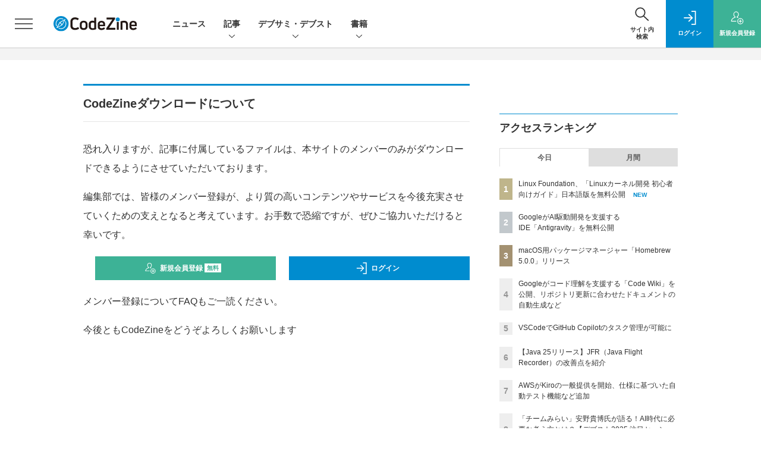

--- FILE ---
content_type: text/html; charset=UTF-8
request_url: https://codezine.jp/article/download/1548
body_size: 35677
content:
  
    



<!DOCTYPE html>
  <!--[if lte IE 8]>         <html class="no-js lt-ie8" lang="ja"> <![endif]-->
  <!--[if gt IE 8]><!--> <html class="no-js gt-ie9" lang="ja"> <!--<![endif]-->
  <head prefix="og: http://ogp.me/ns# fb: http://ogp.me/ns/fb# article: http://ogp.me/ns/article#">
<script>
var dataLayer = dataLayer || [];
dataLayer.push({
'trackPageview':'CZ/article/download/1548',
'member' : 'nonmember',

});
</script><!-- Google Tag Manager -->
<script>(function(w,d,s,l,i){w[l]=w[l]||[];w[l].push({'gtm.start':
new Date().getTime(),event:'gtm.js'});var f=d.getElementsByTagName(s)[0],
j=d.createElement(s),dl=l!='dataLayer'?'&l='+l:'';j.async=true;j.src=
'https://www.googletagmanager.com/gtm.js?id='+i+dl;f.parentNode.insertBefore(j,f);
})(window,document,'script','dataLayer','GTM-MDPTG6');
</script>
<!-- End Google Tag Manager -->
  <meta charset="utf-8">
  <title>ダウンロード [] - |CodeZine（コードジン）</title>
  <meta http-equiv="X-UA-Compatible" content="IE=edge">
  <meta name="viewport" content="width=device-width, initial-scale=1.0">
  <meta name="format-detection" content="telephone=no">
  <meta name="description" content="CodeZineは、株式会社翔泳社が運営するソフトウェア開発者向けのWebメディアです。「デベロッパーの成長と課題解決に貢献するメディア」をコンセプトに、現場で役立つ最新情報を日々お届けします。">
  <meta name="keywords" content="プログラミング,開発,ソースコード,Java,.NET,Windows,C++,C#,VB,CodeZine">
  <meta name="ROBOTS" content="NOODP">
  <meta name="robots" content="max-image-preview:large">
  <meta name="application-name" content="CodeZine"/>
  <meta name="msapplication-config" content="browserconfig.xml" />
    <meta property="og:title" content="ダウンロード [] -">
  <meta property="og:type" content="article">
  <meta property="og:url" content="https://codezine.jp/article/download/1548">
    <meta property="og:image" content="https://codezine.jp/static/common/images/czlogo4fb_ogp.png" />
  <meta property="og:image" content="https://codezine.jp/static/common/images/czlogo4fb_ogp.png" />
      <meta property="og:image:width" content="1200">
  <meta property="og:image:height" content="630">
    <meta property="og:site_name" content="CodeZine">
  <meta property="og:description" content="CodeZineは、株式会社翔泳社が運営するソフトウェア開発者向けのWebメディアです。「デベロッパーの成長と課題解決に貢献するメディア」をコンセプトに、現場で役立つ最新情報を日々お届けします。">
  <meta property="fb:admins" content="">

  <meta name="twitter:card" content="summary_large_image">
  <meta name="twitter:site" content="codezine">
  
      <meta name="cXenseParse:pageclass" content="frontpage"/>
    <link rel="alternate" type="application/rss+xml" href="/rss/new/index.xml" title="RSS new article">
  <link rel="shortcut icon" href="/favicon.ico">
  <link rel="apple-touch-icon" href="/apple-touch-icon.png?v2" sizes="180x180">

          <link rel="stylesheet" href="//cz-cdn.shoeisha.jp/static/templates/css/bootstrap.custom.css">
    <link href="//cz-cdn.shoeisha.jp/static/templates/css/main-codezine.css?v1" rel="stylesheet" type="text/css">
    <link href="//cz-cdn.shoeisha.jp/static/templates/css/codezine.css?v1" rel="stylesheet" type="text/css">
    <link href="//cz-cdn.shoeisha.jp/static/templates/css/prettify.css" rel="stylesheet" type="text/css">
    <link rel="stylesheet" href="//cz-cdn.shoeisha.jp/static/templates/css/desert.css" media="screen, projection, tv">
    <link href="//cz-cdn.shoeisha.jp/static/templates/css/scroll-hint.css" rel="stylesheet" type="text/css">
  
       
    <script src="https://securepubads.g.doubleclick.net/tag/js/gpt.js"></script>
  <script>
  window.googletag = window.googletag || {cmd: []};
  </script>
  
  <!--[if lt IE 9]>
  <script src="//cz-cdn.shoeisha.jp/static/common/js/html5.js"></script>
  <![endif]-->
      <script src="//cz-cdn.shoeisha.jp/static/templates/lib/js/bootstrap.min.js"></script>
  <script src="//cz-cdn.shoeisha.jp/static/templates/lib/js/jquery-3.5.1.min.js "></script>
  <script src="//cz-cdn.shoeisha.jp/lib/js/jquery.cookie.js"></script>
  <script src="//cz-cdn.shoeisha.jp/lib/js/bootstrap_jquery.js"></script>

    <script src="//cz-cdn.shoeisha.jp/static/templates/js/dfp.js?v1"></script>
    <script src="//cz-cdn.shoeisha.jp/static/templates/js/codezine.js"></script>
  <script src="//cz-cdn.shoeisha.jp/lib/js/prettify/prettify.js"></script>
  <script src="//cz-cdn.shoeisha.jp/static/templates/js/jquery.magnific-popup.min.js"></script>
    <script src="//cz-cdn.shoeisha.jp/static/templates/js/main.js" defer></script>
  <script src="//cz-cdn.shoeisha.jp/static/templates/js/lazysizes.min.js"></script>
  <script src="//cz-cdn.shoeisha.jp/static/common/js/embed.js"></script>
  <script src="//cz-cdn.shoeisha.jp/static/templates/js/scroll-hint.min.js"></script>
  
  <script type="text/javascript">
    // Ad
    var mobile_flag;
    var view_mode;

        $(function(){
      if ((navigator.userAgent.indexOf('iPhone') > 0 || navigator.userAgent.indexOf('iPod') > 0 || navigator.userAgent.indexOf('Android') > 0)) {
        $('.login_button').removeAttr('data-toggle');
        $('.login_button').attr('href', 'https://shoeisha.jp/users/login/codezine?ref=/article/download/1548');
      }
    });

    if ((navigator.userAgent.indexOf('iPhone') > 0 || navigator.userAgent.indexOf('iPad') > 0)
    //if ((navigator.userAgent.indexOf('iPhone') > 0 && navigator.userAgent.indexOf('iPad') == -1)
      || navigator.userAgent.indexOf('iPod') > 0 || navigator.userAgent.indexOf('Android') > 0)
        mobile_flag = 1;

    $(function(){
    });
  </script>
      

  <script>
    init_dfp();
  </script>
<!-- Cxense script start -->
<script type="text/javascript">
  

  function cxHasLocalStorage() {
    try { return typeof window.localStorage === 'object' && typeof window.localStorage.getItem === 'function'; } catch (e) { return false; }
  }
  function cx_getOptOutStatus(key) {
    var status = false;
    if (cxHasLocalStorage()) {
      var optedOut = window.localStorage.getItem(key);
      if (optedOut && optedOut === 'true') {
        status = true;
      }
    }
    return status;
  }
  var cX = cX || {};
  cX.callQueue = cX.callQueue || [];
  if (cx_getOptOutStatus('cx_optOut')) {
    cX.callQueue.push(['requireConsent']);
    cX.callQueue.push(['clearIds']);
  }
  cX.CCE = cX.CCE || {}; cX.CCE.callQueue = cX.CCE.callQueue || [];
  cX.callQueue.push(['setSiteId', '1141836886119288444']);

  var cx_props = cx_props || {}; cx_props['k'] = [];
  var cpl = [];
  var spl = [];
  cX.callQueue.push(['invoke', function() {
    var cp = {}, sa = {};
    var cpMaxLen = 40;
    var cpKeyLen = 20;
    try{
      var refhost = cX.library._findRealReferrer().split('/')[2];
      if(refhost && location.hostname !== refhost) {
        cp["referrer_host"] = sa["referrer_host_S"] = refhost.slice(0,cpMaxLen);
      }
    }catch(e){}
    var u = ["utm_source", "utm_medium", "utm_term", "utm_content", "utm_campaign"];
    if((typeof(spl) !== "undefined") && (Object.prototype.toString.call(spl) === "[object Array]")) {
      Array.prototype.push.apply(u, spl);
    }
    if(location.search) location.search.substring(1).split("&").forEach(function(k){
      try{
        var v = k.split("=");
        if(v[0].slice(0,3)==="cx_" && v[1]) {
          sa[v[0].replace(/^cx_/,"")+"_S"] = decodeURIComponent(v[1]).slice(0,cpMaxLen);
        } else if(u.indexOf(v[0].toLowerCase())!==-1 && v[1]) {
          cp[v[0].toLowerCase().slice(0,cpKeyLen)] = sa[v[0].toLowerCase()+"_S"] = decodeURIComponent(v[1]).slice(0,cpMaxLen);
        } else if((typeof(cpl) !== "undefined") && (Object.prototype.toString.call(cpl) === "[object Array]") && (cpl.indexOf(v[0].toLowerCase())!==-1 && v[1])) {
          cp[v[0].toLowerCase().slice(0,cpKeyLen)] = decodeURIComponent(v[1]).slice(0,cpMaxLen);
        }
      }catch(e){}
    });
    if(!cX.getUserId(false)) {
      cp["newuser"] = sa["newuser_S"] = "true";
    }
    else {
      try{
        var t = new Date().getTime() - parseInt(cX.library.m_atfr.match(/altm=(\d+)/)[1]);
        if (t >= 1000*60*30) {
          cX.stopAllSessionAnnotations();
          var da = Math.floor(t/(1000*60*60*24));
          if(da < 1) {
            cp["elapsed"] = sa["elapsed_S"] = "\u0031\u65E5\u4EE5\u5185";
          } else if(da < 7) {
            cp["elapsed"] = sa["elapsed_S"] = String(da)+"\u65E5\u3076\u308A";
          } else if(da < 31) {
            cp["elapsed"] = sa["elapsed_S"] = String(Math.floor(da/7))+"\u9031\u9593\u3076\u308A";
          } else if(da < 365) {
            cp["elapsed"] = sa["elapsed_S"] = String(Math.floor(da/31))+"\u30F6\u6708\u3076\u308A";
          } else {
            cp["elapsed"] = sa["elapsed_S"] = "1\u5E74\u4EE5\u4E0A";
          }
        }
      } catch(e) {}
    }
    var cx_eu = cX.getCookie('eu');
    if (cx_eu){
        cX.setCustomParameters({'status': 'login'});
        cX.addExternalId({'id': cx_eu, 'type': 'sho'});
    }
    if (typeof eU !== 'undefined' && typeof eU.isLoggingIn === 'function') {
        cX.setCustomParameters({'logging_in': eU.isLoggingIn()});
    }

    var originalRef=document.referrer;
    if(originalRef.match(/faeb92b469b40c9d72e4-dc920caace12a27e58d45a42e86d29a2\.ssl\.cf2\.rackcdn\.com\/generic_v[0-9]+\.html/) || originalRef.match(/cdn\.cxpublic\.com\/generic_v[0-9]+\.html/)){
        sa["cx_source_S"] = "cxrecs";
    }
    if(Object.keys(cp).length>0) {
      cX.setCustomParameters(cp);
    }
    if(Object.keys(sa).length>0) {
      cX.startSessionAnnotation(sa);
    }
    try {
      "newuser_S" in cX.library._getSessionAnnotations() && cx_props['k'].push("newuser");
    } catch(e) {}
  }]);

  
  cX.CCE.callQueue.push(['sendPageViewEvent', 'sho', '15407cc43187c9b0981171abc4e9b4dc4e1d7c22']);
</script>
<script type="text/javascript">
(function(d,s,e,t){e=d.createElement(s);e.type='text/java'+s;e.async='async';e.src='https://cdn.cxense.com/cx.cce.js';t=d.getElementsByTagName(s)[0];t.parentNode.insertBefore(e,t);})(document,'script');
</script>
<script>(function(src){var a=document.createElement("script");a.type="text/javascript";a.async=true;a.src=src;var b=document.getElementsByTagName("script")[0];b.parentNode.insertBefore(a,b)})("https://experience-ap.piano.io/xbuilder/experience/load?aid=Msb7A8Ripj");</script>
<!-- Cxense script end -->
<!-- Cxense Customized script start -->
<script type="text/javascript">
  window.cXcustom = window.cXcustom || function() {(window.cXcustom.q = window.cXcustom.q || []).push(arguments)};
  cX.callQueue.push(['invoke', function() {
    var cx_reading_params = {origin: "sho-web", persistedQueryId: "15407cc43187c9b0981171abc4e9b4dc4e1d7c22"};
    cXcustom("scrollDepth", function(pos){cX.sendEvent("scroll", {pos_entire_page:String(pos)+'%'}, cx_reading_params);} , 0, '', false, 1000);
    cXcustom("scrollDepth", function(pos){cX.sendEvent("scroll", {pos_in_article:String(pos)+'%'}, cx_reading_params);}, 1, 'c-article_content', false, 1000);
    cXcustom("clickedTracker", function(func, obj){func("clicked", obj, cx_reading_params)});
    cX.loadScript("/lib/js/cx-custom.js");
  }]);
</script>
<!-- Cxense Customized script end -->
<!-- Facebook Pixel Code -->
<script>!function(f,b,e,v,n,t,s){if(f.fbq)return;n=f.fbq=function(){n.callMethod?n.callMethod.apply(n,arguments):n.queue.push(arguments)};if(!f._fbq)f._fbq=n;n.push=n;n.loaded=!0;n.version='2.0';n.queue=[];t=b.createElement(e);t.async=!0;t.src=v;s=b.getElementsByTagName(e)[0];s.parentNode.insertBefore(t,s)}(window,document,'script','https://connect.facebook.net/en_US/fbevents.js');fbq('init', '1704151296468367'); fbq('track', 'PageView');</script><noscript><img height="1" width="1" src="https://www.facebook.com/tr?id=1704151296468367&ev=PageView&noscript=1"/></noscript>
<!-- End Facebook Pixel Code -->
</head>

<body id="Detail">
<!-- Google Tag Manager (noscript) -->
<noscript><iframe src="https://www.googletagmanager.com/ns.html?id=GTM-MDPTG6"
height="0" width="0" style="display:none;visibility:hidden"></iframe></noscript>
<!-- End Google Tag Manager (noscript) -->
<div id="fb-root"></div>
<script>
// Facebook SDK遅延ロード（ページスピード改善）
(function() {
  function loadFacebookSDK() {
    var d = document, s = 'script', id = 'facebook-jssdk';
    var js, fjs = d.getElementsByTagName(s)[0];
    if (d.getElementById(id)) return;
    js = d.createElement(s); js.id = id;
    js.src = 'https://connect.facebook.net/ja_JP/sdk.js#xfbml=1&version=v3.2';
    fjs.parentNode.insertBefore(js, fjs);
  }

  // ページ読み込み完了後に遅延実行（3秒後）
  if (document.readyState === 'complete') {
    setTimeout(loadFacebookSDK, 3000);
  } else {
    window.addEventListener('load', function() {
      setTimeout(loadFacebookSDK, 3000);
    });
  }
})();
</script>


  <div class="l-page">
  <div class="c-modal c-loginmodal" data-modal="login">
  <div class="c-modal_inner">
    <div class="c-modal_dialog">
      <div class="c-loginmodal_header">
        <div class="c-loginmodal_header_bar">
          <div class="c-loginmodal_header_inner">
            <div class="c-loginmodal_header_logo"><img src="//cz-cdn.shoeisha.jp/static/templates/img/common/logo_codezine.svg" alt="ダウンロード [] - |CodeZine（コードジン）"></div>
            <div class="c-loginmodal_header_id"><img src="//cz-cdn.shoeisha.jp/static/templates/img/common/logo_id.png" alt="SHOEISHA iD"></div>
          </div>
        </div>
      </div>
      <div class="c-loginmodal_body">
        <p id="valid_message"></p>
        <form action="https://codezine.jp/user/login" method="POST">
          <input type="hidden" name="ref" value="/article/download/1548">
          <div class="c-loginmodal_formgroup">
            <div class="c-loginmodal_formitem row">
              <label for="email" class="col-form-label"><svg class="icon"><use xlink:href="https://codezine.jp/static/templates/img/common/sprite.svg#icon-mail"/></svg>メールアドレス</label>
              <div>
                <input type="email" id="email" name="email" class="form-control" placeholder="sample@codezine.jp" required>
              </div>
            </div>
            <div class="c-loginmodal_formitem row">
              <label for="password" class="col-form-label"><svg class="icon"><use xlink:href="https://codezine.jp/static/templates/img/common/sprite.svg#icon-password"/></svg>パスワード</label>
              <div>
                <input type="password" id="password" name="password" class="form-control" required>
              </div>
              <div class="c-loginmodal_formitem_notes">
                <p><a href="https://shoeisha.jp/users/password">パスワードを忘れた場合はこちら</a></p>
              </div>
            </div>
          </div>
                    <div class="c-loginmodal_login">
            <button type="submit" class="c-btn -fluid">ログイン</button>
          </div>
        </form>
        <div class="c-loginmodal_notes">
          <p>※旧SEメンバーシップ会員の方は、同じ登録情報（メールアドレス＆パスワード）でログインいただけます</p>
        </div>
      </div>
      <div class="c-close c-modal_close"><button type="button" class="c-close_btn c-modal_close_btn" aria-label="閉じる"><span class="c-close_icon c-modal_close_icon"></span></button></div>
    </div>
  </div>
</div>

<script>
  $(function(){
    if (location.hash.indexOf('#login_e') == 0){
      $('#valid_message').html('<font color="red"><b>IDまたはパスワードが違います。</b></font>');
      $('.l-modal_overlay').addClass('is-active');
      $('.c-modal').addClass('is-active');
    }
  });
</script>

    <header class="l-header">
  <div class="l-header_bar">
    <div class="l-header_inner">
      <div class="l-header_togglemenu">
        <span class="">
          <button type="button" class="l-header_togglemenu_btn" data-megamenu="allmenu" aria-label="メニューを開く"><span class="l-header_togglemenu_icon"></span></button>
        </span>
      </div>
      <div class="l-header_logo ga_nav">
                <a href="/"><img src="//cz-cdn.shoeisha.jp/static/templates/img/common/logo_codezine.svg" alt="ダウンロード [] - |CodeZine（コードジン）"></a>
              </div>
      <div class="l-header_globalnav ga_nav">
        <ul class="l-header_globalnav_list">
                    <li class="l-header_globalnav_listitem">
            <a href="/news"  class="l-header_globalnav_link">                          ニュース 
                        </a>          </li>
                    <li class="l-header_globalnav_listitem">
                                      <button type="button" class="l-header_globalnav_btn" data-megamenu="articles">
              記事<svg class="icon"><use xlink:href="https://codezine.jp/static/templates/img/common/sprite.svg#icon-arrow_down"/></svg>
              </button>
                                  </li>
                    <li class="l-header_globalnav_listitem">
                                      <button type="button" class="l-header_globalnav_btn" data-megamenu="event">
              デブサミ・デブスト<svg class="icon"><use xlink:href="https://codezine.jp/static/templates/img/common/sprite.svg#icon-arrow_down"/></svg>
              </button>
                                  </li>
                    <li class="l-header_globalnav_listitem">
                                      <button type="button" class="l-header_globalnav_btn" data-megamenu="books">
              書籍<svg class="icon"><use xlink:href="https://codezine.jp/static/templates/img/common/sprite.svg#icon-arrow_down"/></svg>
              </button>
                                  </li>
                  </ul>
      </div>
      <div class="l-header_functionnav">
        <ul class="l-header_functionnav_list">
          <li class="l-header_functionnav_listitem -search">
          <button type="button" class="l-header_functionnav_btn l-header_search_btn" data-megamenu="search"><span class="l-header_functionnav_btn_inner"><svg class="icon"><use xlink:href="https://codezine.jp/static/templates/img/common/sprite.svg#icon-search"/></svg>
          サイト内<br>検索
          </span>
          <span class="l-header_search_icon"></span></button></li>
          

<script>
  $(function(){


    if (location.hash.indexOf('#login_e') == 0){
      $('#valid_message').html('<font color="red"><b>IDまたはパスワードが違います。</b></font>');
      $('#modal_login').modal('show')
    }
  });
</script>

    <li class="l-header_functionnav_listitem -login">
    <button type="button" class="l-header_functionnav_btn c-modal_trigger" data-modal="login"><span class="l-header_functionnav_btn_inner"><svg class="icon"><use xlink:href="https://codezine.jp/static/templates/img/common/sprite.svg#icon-login"/></svg>ログイン</span></button>
  </li>
  <li class="l-header_functionnav_listitem -regist ga-register-link"><a href="/user/regist/?ref=/article/download/1548&amp;utm_source=codezine.jp&amp;utm_medium=self&amp;utm_campaign=regist&amp;utm_term=/article/download/1548" class="l-header_functionnav_btn"><span class="l-header_functionnav_btn_inner"><svg class="icon"><use xlink:href="https://codezine.jp/static/templates/img/common/sprite.svg#icon-regist"/></svg>新規<br class="hidden-up-md">会員登録</span></a></li>
          </ul>
      </div>
    </div>
  </div>
</header>  <div class="l-megamenu ga_nav">
	<div class="l-megamenu_overlay"></div>
	<div class="l-megamenu_item" data-megamenu="allmenu">
		<div
			class="l-megamenu_inner container">
						  
<div class="l-megamenu_functionnav">
  <div class="l-megamenu_functionnav_search">
    <form action="/search/" name="search" method="GET">
      <div class="c-search">
        <input type="search" name="q" placeholder="サイト内検索" title="サイト内検索" class="c-input"><button type="submit" class="c-search_btn"><svg class="icon" aria-label="検索"><use xlink:href="https://codezine.jp/static/templates/img/common/sprite.svg#icon-search"/></svg></button>
      </div>
    </form>
  </div>
  <div class="l-megamenu_functionnav_usermenu d-none d-md-block">
    <ul class="l-megamenu_functionnav_usermenu_list">
      

<script>
  $(function(){


    if (location.hash.indexOf('#login_e') == 0){
      $('#valid_message').html('<font color="red"><b>IDまたはパスワードが違います。</b></font>');
      $('#modal_login').modal('show')
    }
  });
</script>

    <li class="l-footer_functionnav_usermenu_listitem"><button type="button" class="c-btn -fluid -login c-modal_trigger" data-modal="login"><svg class="icon"><use xlink:href="https://codezine.jp/static/templates/img/common/sprite.svg#icon-login"/></svg>ログイン</button></li>
  <li class="l-footer_functionnav_usermenu_listitem ga-register-link"><a href="/user/regist/?ref=/article/download/1548&amp;utm_source=codezine.jp&amp;utm_medium=self&amp;utm_campaign=regist&amp;utm_term=/article/download/1548" class="c-btn -fluid -regist"><svg class="icon"><use xlink:href="https://codezine.jp/static/templates/img/common/sprite.svg#icon-regist"/></svg>新規会員登録</a></li>
      </ul>
  </div>
  <div class="l-megamenu_functionnav_links">
    <ul class="l-megamenu_functionnav_links_list">
	  	<li class="l-megamenu_functionnav_links_listitem"><a href="https://x.com/codezine" target="_blank"><img src="//cz-cdn.shoeisha.jp/static/templates/img/icon/icon_x.svg" alt="x"></a></li>
  		<li class="l-megamenu_functionnav_links_listitem"><a href="https://www.facebook.com/profile.php?id=100057613383456" target="_blank"><img src="//cz-cdn.shoeisha.jp/static/templates/img/icon/logo-fb-color.svg" alt="facebook"></a></li>
            <li class="l-megamenu_functionnav_links_listitem"><a href="/ml/backnumber" class="l-megamenu_functionnav_link">メールバックナンバー<svg class="icon hidden-up-md"><use xlink:href="https://codezine.jp/static/templates/img/common/sprite.svg#icon-linkarrow"/></svg></a></li>
    </ul>
  </div>
  <div class="l-megamenu_functionnav_cta">
    <ul class="l-megamenu_functionnav_cta_list">
      <li class="l-megamenu_functionnav_cta_listitem"><a href="/offering" class="c-btn -fluid -outline">寄稿・取材企画募集</a></li>      <li class="l-megamenu_functionnav_cta_listitem"><a href="/ad" class="c-btn -fluid -outline">広告掲載のご案内</a></li>    </ul>
  </div>
</div>

						  
<div class="c-stacknav l-megamenu_stacknav">
  <ul class="c-stacknav_list">
          <li class="c-stacknav_listitem">
      <a href="/news"  class="c-stachnav_heading">ニュース<svg class="icon"><use xlink:href="https://codezine.jp/static/templates/img/common/sprite.svg#icon-linkarrow"/></svg></a>
      <div class="c-stacknav_details">
        <ul class="l-megamenu_medialist row row-cols-sm-2 g-3">
                    <li>
            <div class="l-megamenu_media">
                            <div class="l-megamenu_media_content">
                <p class="l-megamenu_media_heading"><a href="/news/detail/22604">「チームみらい」安野貴博氏が語る！AI時代に必要な考え方とは？【デブスト2025 注目セッション】</a></p>
              </div>                  
            </div>
          </li>
                  </ul>
      </div>
    </li>
              <li class="c-stacknav_listitem">
      <a href="/article"  class="c-stachnav_heading">新着記事一覧<svg class="icon"><use xlink:href="https://codezine.jp/static/templates/img/common/sprite.svg#icon-linkarrow"/></svg></a>
      <div class="c-stacknav_details">
        <ul class="l-megamenu_medialist row row-cols-sm-2 g-3">
                    <li class="">
            <div class="l-megamenu_media">
              <figure class="l-megamenu_media_img">
              <img data-src="//cz-cdn.shoeisha.jp/static/images/article/22644/news_ranking_th.png" alt="" width="200" height="150" class="lazyload">
              <noscript>
                <img src="//cz-cdn.shoeisha.jp/static/images/article/22644/news_ranking_th.png" alt="" width="200" height="150">
              </noscript>
              </figure>
              <div class="l-megamenu_media_content">
                <p class="l-megamenu_media_heading">
                <a href="/article/detail/22644">ITエンジニア注目トレンドを総まとめ！週間ニュースランキングTOP10【11/14～11/20】
                                </a>
                </p>
              </div>
            </div>
          </li>
                  </ul>

         
        <ul class="c-stacknav_detailslist">
                    <li class="c-stacknav_detailslistitem c-stacknav_accordion">
            <button type="button" class="c-stachnav_detailsheading c-stacknav_accordion_trigger">テーマから記事を探す<svg class="icon"><use xlink:href="https://codezine.jp/static/templates/img/common/sprite.svg#icon-arrow_down"/></svg></button>
            <div class="c-stacknav_details c-stacknav_accordion_details">
              <ul class="c-stacknav_detailslist">
                                <li class="c-stacknav_detailslistitem">
                  <a href="/application/ " class="c-stachnav_detailsheading" data-theme-title="アプリケーション開発" data-theme-click-url="/application" >アプリケーション開発<svg class="icon"><use xlink:href="https://codezine.jp/static/templates/img/common/sprite.svg#icon-linkarrow"/></svg></a>
                  <div class="c-stacknav_details">
                    <ul class="l-megamenu_medialist row g-3">
                                            <li>
                        <div class="l-megamenu_media">
                          <figure class="l-megamenu_media_img">
                          <img data-src="//cz-cdn.shoeisha.jp/static/images/article/22548/22548_th.png" alt="" width="200" height="150" class="lazyload">
                          <noscript>
                            <img src="//cz-cdn.shoeisha.jp/static/images/article/22548/22548_th.png" alt="" width="200" height="150">
                          </noscript>
                          </figure>
                          <div class="l-megamenu_media_content">
                            <p class="l-megamenu_media_heading"><a href="/article/detail/22548" class="ga_theme" data-theme-title="アプリケーション開発" data-theme-click-url="/article/detail/22548">【Java 25リリース】JFR（Java Flight Recorder）の改善点を紹介</a></p>
                          </div>
                        </div>
                      </li>
                                            <li>
                        <div class="l-megamenu_media">
                          <figure class="l-megamenu_media_img">
                          <img data-src="//cz-cdn.shoeisha.jp/static/images/article/22465/security400.png" alt="" width="200" height="150" class="lazyload">
                          <noscript>
                            <img src="//cz-cdn.shoeisha.jp/static/images/article/22465/security400.png" alt="" width="200" height="150">
                          </noscript>
                          </figure>
                          <div class="l-megamenu_media_content">
                            <p class="l-megamenu_media_heading"><a href="/article/detail/22465" class="ga_theme" data-theme-title="アプリケーション開発" data-theme-click-url="/article/detail/22465">AIが生成したコードに潜む古典的セキュリティホールを解説！セキュリティ設計の基本を知ろう</a></p>
                          </div>
                        </div>
                      </li>
                                          </ul>
                  </div>
                </li>
                                <li class="c-stacknav_detailslistitem">
                  <a href="/infrastructure/ " class="c-stachnav_detailsheading" data-theme-title="インフラ" data-theme-click-url="/infrastructure" >インフラ<svg class="icon"><use xlink:href="https://codezine.jp/static/templates/img/common/sprite.svg#icon-linkarrow"/></svg></a>
                  <div class="c-stacknav_details">
                    <ul class="l-megamenu_medialist row g-3">
                                            <li>
                        <div class="l-megamenu_media">
                          <figure class="l-megamenu_media_img">
                          <img data-src="//cz-cdn.shoeisha.jp/static/images/article/22451/awsupdate_t.png" alt="" width="200" height="150" class="lazyload">
                          <noscript>
                            <img src="//cz-cdn.shoeisha.jp/static/images/article/22451/awsupdate_t.png" alt="" width="200" height="150">
                          </noscript>
                          </figure>
                          <div class="l-megamenu_media_content">
                            <p class="l-megamenu_media_heading"><a href="/article/detail/22451" class="ga_theme" data-theme-title="インフラ" data-theme-click-url="/article/detail/22451">Amazon Qが日本語対応！ カスタムエージェントやBedrock新機能など、開発者が知るべきAWS生成AI最新アップデート3選</a></p>
                          </div>
                        </div>
                      </li>
                                            <li>
                        <div class="l-megamenu_media">
                          <figure class="l-megamenu_media_img">
                          <img data-src="//cz-cdn.shoeisha.jp/static/images/article/22388/tidbth.png" alt="" width="200" height="150" class="lazyload">
                          <noscript>
                            <img src="//cz-cdn.shoeisha.jp/static/images/article/22388/tidbth.png" alt="" width="200" height="150">
                          </noscript>
                          </figure>
                          <div class="l-megamenu_media_content">
                            <p class="l-megamenu_media_heading"><a href="/article/detail/22388" class="ga_theme" data-theme-title="インフラ" data-theme-click-url="/article/detail/22388">AI時代に求められるデータベースの選択──PingCAP CEOが語る開発速度と事業成長を左右する戦略資産</a></p>
                          </div>
                        </div>
                      </li>
                                          </ul>
                  </div>
                </li>
                                <li class="c-stacknav_detailslistitem">
                  <a href="/data/ " class="c-stachnav_detailsheading" data-theme-title="データテクノロジー" data-theme-click-url="/data" >データテクノロジー<svg class="icon"><use xlink:href="https://codezine.jp/static/templates/img/common/sprite.svg#icon-linkarrow"/></svg></a>
                  <div class="c-stacknav_details">
                    <ul class="l-megamenu_medialist row g-3">
                                            <li>
                        <div class="l-megamenu_media">
                          <figure class="l-megamenu_media_img">
                          <img data-src="//cz-cdn.shoeisha.jp/static/images/article/22162/th.png" alt="" width="200" height="150" class="lazyload">
                          <noscript>
                            <img src="//cz-cdn.shoeisha.jp/static/images/article/22162/th.png" alt="" width="200" height="150">
                          </noscript>
                          </figure>
                          <div class="l-megamenu_media_content">
                            <p class="l-megamenu_media_heading"><a href="/article/detail/22162" class="ga_theme" data-theme-title="データテクノロジー" data-theme-click-url="/article/detail/22162">MCP Python SDKで天気予報サーバーを開発──実装から動作確認まで徹底解説</a></p>
                          </div>
                        </div>
                      </li>
                                            <li>
                        <div class="l-megamenu_media">
                          <figure class="l-megamenu_media_img">
                          <img data-src="//cz-cdn.shoeisha.jp/static/images/article/22318/22318_t.jpg" alt="" width="200" height="150" class="lazyload">
                          <noscript>
                            <img src="//cz-cdn.shoeisha.jp/static/images/article/22318/22318_t.jpg" alt="" width="200" height="150">
                          </noscript>
                          </figure>
                          <div class="l-megamenu_media_content">
                            <p class="l-megamenu_media_heading"><a href="/article/detail/22318" class="ga_theme" data-theme-title="データテクノロジー" data-theme-click-url="/article/detail/22318">25年の航海を経て、エンジニアは「ビジネスの主役」へ──漆原茂氏が語る、技術者の哲学とAI時代の羅針盤</a></p>
                          </div>
                        </div>
                      </li>
                                          </ul>
                  </div>
                </li>
                                <li class="c-stacknav_detailslistitem">
                  <a href="/process/ " class="c-stachnav_detailsheading" data-theme-title="開発プロセス" data-theme-click-url="/process" >開発プロセス<svg class="icon"><use xlink:href="https://codezine.jp/static/templates/img/common/sprite.svg#icon-linkarrow"/></svg></a>
                  <div class="c-stacknav_details">
                    <ul class="l-megamenu_medialist row g-3">
                                            <li>
                        <div class="l-megamenu_media">
                          <figure class="l-megamenu_media_img">
                          <img data-src="//cz-cdn.shoeisha.jp/static/images/article/22525/22525_th.jpg" alt="" width="200" height="150" class="lazyload">
                          <noscript>
                            <img src="//cz-cdn.shoeisha.jp/static/images/article/22525/22525_th.jpg" alt="" width="200" height="150">
                          </noscript>
                          </figure>
                          <div class="l-megamenu_media_content">
                            <p class="l-megamenu_media_heading"><a href="/article/detail/22525" class="ga_theme" data-theme-title="開発プロセス" data-theme-click-url="/article/detail/22525">Vibe Coding実用化のカギは「手軽さ」と「周りを巻き込む力」──メルカリKuu氏に学ぶ泥臭い第一歩</a></p>
                          </div>
                        </div>
                      </li>
                                            <li>
                        <div class="l-megamenu_media">
                          <figure class="l-megamenu_media_img">
                          <img data-src="//cz-cdn.shoeisha.jp/static/images/article/21312/21312_th.jpg" alt="" width="200" height="150" class="lazyload">
                          <noscript>
                            <img src="//cz-cdn.shoeisha.jp/static/images/article/21312/21312_th.jpg" alt="" width="200" height="150">
                          </noscript>
                          </figure>
                          <div class="l-megamenu_media_content">
                            <p class="l-megamenu_media_heading"><a href="/article/detail/21312" class="ga_theme" data-theme-title="開発プロセス" data-theme-click-url="/article/detail/21312">AIエージェント時代にも変わらない"エンジニアの本質"とは？──どこまでAIに任せ、どこで人間が介入するのか</a></p>
                          </div>
                        </div>
                      </li>
                                          </ul>
                  </div>
                </li>
                                <li class="c-stacknav_detailslistitem">
                  <a href="/organization/ " class="c-stachnav_detailsheading" data-theme-title="エンジニア組織" data-theme-click-url="/organization" >エンジニア組織<svg class="icon"><use xlink:href="https://codezine.jp/static/templates/img/common/sprite.svg#icon-linkarrow"/></svg></a>
                  <div class="c-stacknav_details">
                    <ul class="l-megamenu_medialist row g-3">
                                            <li>
                        <div class="l-megamenu_media">
                          <figure class="l-megamenu_media_img">
                          <img data-src="//cz-cdn.shoeisha.jp/static/images/article/21617/th.png" alt="" width="200" height="150" class="lazyload">
                          <noscript>
                            <img src="//cz-cdn.shoeisha.jp/static/images/article/21617/th.png" alt="" width="200" height="150">
                          </noscript>
                          </figure>
                          <div class="l-megamenu_media_content">
                            <p class="l-megamenu_media_heading"><a href="/article/detail/21617" class="ga_theme" data-theme-title="エンジニア組織" data-theme-click-url="/article/detail/21617">Rustの「学習コストが高い」は本当なのか？──‟バージョンアップをためらわない”開発体験のリアル</a></p>
                          </div>
                        </div>
                      </li>
                                            <li>
                        <div class="l-megamenu_media">
                          <figure class="l-megamenu_media_img">
                          <img data-src="//cz-cdn.shoeisha.jp/static/images/article/21911/th.png" alt="" width="200" height="150" class="lazyload">
                          <noscript>
                            <img src="//cz-cdn.shoeisha.jp/static/images/article/21911/th.png" alt="" width="200" height="150">
                          </noscript>
                          </figure>
                          <div class="l-megamenu_media_content">
                            <p class="l-megamenu_media_heading"><a href="/article/detail/21911" class="ga_theme" data-theme-title="エンジニア組織" data-theme-click-url="/article/detail/21911">エンジニア組織における「あるある課題」を、ミンツバーグ組織論で構造化してみた【実践編】</a></p>
                          </div>
                        </div>
                      </li>
                                          </ul>
                  </div>
                </li>
                                <li class="c-stacknav_detailslistitem">
                  <a href="/product/ " class="c-stachnav_detailsheading" data-theme-title="プロダクト開発" data-theme-click-url="/product" >プロダクト開発<svg class="icon"><use xlink:href="https://codezine.jp/static/templates/img/common/sprite.svg#icon-linkarrow"/></svg></a>
                  <div class="c-stacknav_details">
                    <ul class="l-megamenu_medialist row g-3">
                                            <li>
                        <div class="l-megamenu_media">
                          <figure class="l-megamenu_media_img">
                          <img data-src="//cz-cdn.shoeisha.jp/static/images/article/21338/21338_th.jpg" alt="" width="200" height="150" class="lazyload">
                          <noscript>
                            <img src="//cz-cdn.shoeisha.jp/static/images/article/21338/21338_th.jpg" alt="" width="200" height="150">
                          </noscript>
                          </figure>
                          <div class="l-megamenu_media_content">
                            <p class="l-megamenu_media_heading"><a href="/article/detail/21338" class="ga_theme" data-theme-title="プロダクト開発" data-theme-click-url="/article/detail/21338">スタートアップでQAチームをゼロから築いた3年──1人目QAが学んだ「個→チーム→組織」成長の法則</a></p>
                          </div>
                        </div>
                      </li>
                                            <li>
                        <div class="l-megamenu_media">
                          <figure class="l-megamenu_media_img">
                          <img data-src="//cz-cdn.shoeisha.jp/static/images/article/21327/21327_th.jpg" alt="" width="200" height="150" class="lazyload">
                          <noscript>
                            <img src="//cz-cdn.shoeisha.jp/static/images/article/21327/21327_th.jpg" alt="" width="200" height="150">
                          </noscript>
                          </figure>
                          <div class="l-megamenu_media_content">
                            <p class="l-megamenu_media_heading"><a href="/article/detail/21327" class="ga_theme" data-theme-title="プロダクト開発" data-theme-click-url="/article/detail/21327">なぜあなたのWebサイトは遅いのか？ mizchi氏が語るパフォーマンス改善のポイントとは</a></p>
                          </div>
                        </div>
                      </li>
                                          </ul>
                  </div>
                </li>
                              </ul>
            </div>
          </li> 
          <li class="c-stacknav_detailslistitem c-stacknav_accordion">
            <button type="button" class="c-stachnav_detailsheading c-stacknav_accordion_trigger">連載から探す<svg class="icon"><use xlink:href="https://codezine.jp/static/templates/img/common/sprite.svg#icon-arrow_down"/></svg></button>
            <div class="c-stacknav_details c-stacknav_accordion_details">
              <ul class="c-stacknav_detailslist">
                <li class="c-stacknav_detailslistitem">
                  <a href="/article/corner" class="c-stachnav_detailsheading">連載記事<svg class="icon"><use xlink:href="https://codezine.jp/static/templates/img/common/sprite.svg#icon-linkarrow"/></svg></a>
                  <div class="c-stacknav_details">
                    <ul class="c-stacknav_headinglist">
                                            <li class="c-stacknav_headinglistitem">
                        <p class="c-stacknav_headinglist_heading"><a href="/article/corner/1049">ITエンジニア注目トレンドを総まとめ！週間ニュースランキング<svg class="icon"><use xlink:href="https://codezine.jp/static/templates/img/common/sprite.svg#icon-linkarrow"/></svg></a></p>
                        <ul class="l-megamenu_medialist row g-3">
                          <li>
                            <div class="l-megamenu_media">
                              <figure class="l-megamenu_media_img">
                              <img data-src="//cz-cdn.shoeisha.jp/static/images/article/22644/news_ranking_th.png" alt="" width="200" height="150" class="lazyload">
                              <noscript>
                                <img src="//cz-cdn.shoeisha.jp/static/images/article/22644/news_ranking_th.png" alt="" width="200" height="150">
                              </noscript>
                              </figure>
                              <div class="l-megamenu_media_content">
                                <p class="l-megamenu_media_heading"><a href="/article/detail/22644">ITエンジニア注目トレンドを総まとめ！週間ニュースランキングTOP10【11/14～11/20】</a></p>
                              </div>
                            </div>
                          </li>
                        </ul>
                      </li>
                                            <li class="c-stacknav_headinglistitem">
                        <p class="c-stacknav_headinglist_heading"><a href="/article/corner/1069">Developers Summit 2025 KANSAI セッションレポート<svg class="icon"><use xlink:href="https://codezine.jp/static/templates/img/common/sprite.svg#icon-linkarrow"/></svg></a></p>
                        <ul class="l-megamenu_medialist row g-3">
                          <li>
                            <div class="l-megamenu_media">
                              <figure class="l-megamenu_media_img">
                              <img data-src="//cz-cdn.shoeisha.jp/static/images/article/22348/22348_th.jpg" alt="" width="200" height="150" class="lazyload">
                              <noscript>
                                <img src="//cz-cdn.shoeisha.jp/static/images/article/22348/22348_th.jpg" alt="" width="200" height="150">
                              </noscript>
                              </figure>
                              <div class="l-megamenu_media_content">
                                <p class="l-megamenu_media_heading"><a href="/article/detail/22348">自然言語で人材発掘するための新機能に生成AI活用──WHIが直面した課題と解決策</a></p>
                              </div>
                            </div>
                          </li>
                        </ul>
                      </li>
                                            <li class="c-stacknav_headinglistitem">
                        <p class="c-stacknav_headinglist_heading"><a href="/article/corner/839">【最新Javaアップデート解説】変更点と過去バージョンからのおさらい<svg class="icon"><use xlink:href="https://codezine.jp/static/templates/img/common/sprite.svg#icon-linkarrow"/></svg></a></p>
                        <ul class="l-megamenu_medialist row g-3">
                          <li>
                            <div class="l-megamenu_media">
                              <figure class="l-megamenu_media_img">
                              <img data-src="//cz-cdn.shoeisha.jp/static/images/article/22231/22231_th.png" alt="" width="200" height="150" class="lazyload">
                              <noscript>
                                <img src="//cz-cdn.shoeisha.jp/static/images/article/22231/22231_th.png" alt="" width="200" height="150">
                              </noscript>
                              </figure>
                              <div class="l-megamenu_media_content">
                                <p class="l-megamenu_media_heading"><a href="/article/detail/22231">【Java 25リリース】シンプルになったコーディングや、堅牢になった並列処理を紹介</a></p>
                              </div>
                            </div>
                          </li>
                        </ul>
                      </li>
                                            <li class="c-stacknav_headinglistitem">
                        <p class="c-stacknav_headinglist_heading"><a href="/article/corner/1055">Pythonで学ぶバックエンド開発<svg class="icon"><use xlink:href="https://codezine.jp/static/templates/img/common/sprite.svg#icon-linkarrow"/></svg></a></p>
                        <ul class="l-megamenu_medialist row g-3">
                          <li>
                            <div class="l-megamenu_media">
                              <figure class="l-megamenu_media_img">
                              <img data-src="//cz-cdn.shoeisha.jp/static/images/article/22089/400aaa.png" alt="" width="200" height="150" class="lazyload">
                              <noscript>
                                <img src="//cz-cdn.shoeisha.jp/static/images/article/22089/400aaa.png" alt="" width="200" height="150">
                              </noscript>
                              </figure>
                              <div class="l-megamenu_media_content">
                                <p class="l-megamenu_media_heading"><a href="/article/detail/22089">【トップページを実装しよう！】PythonとSQLで実装する「ホームページ」の仕組み</a></p>
                              </div>
                            </div>
                          </li>
                        </ul>
                      </li>
                                            <li class="c-stacknav_headinglistitem">
                        <p class="c-stacknav_headinglist_heading"><a href="/article/corner/1011">ITエンジニア向け大規模イベントリスト<svg class="icon"><use xlink:href="https://codezine.jp/static/templates/img/common/sprite.svg#icon-linkarrow"/></svg></a></p>
                        <ul class="l-megamenu_medialist row g-3">
                          <li>
                            <div class="l-megamenu_media">
                              <figure class="l-megamenu_media_img">
                              <img data-src="//cz-cdn.shoeisha.jp/static/images/article/20315/th.png" alt="" width="200" height="150" class="lazyload">
                              <noscript>
                                <img src="//cz-cdn.shoeisha.jp/static/images/article/20315/th.png" alt="" width="200" height="150">
                              </noscript>
                              </figure>
                              <div class="l-megamenu_media_content">
                                <p class="l-megamenu_media_heading"><a href="/article/detail/20315">2024年10月後半に開催される注目のITエンジニア向けカンファレンス5選</a></p>
                              </div>
                            </div>
                          </li>
                        </ul>
                      </li>
                                            <li class="c-stacknav_headinglistitem">
                        <p class="c-stacknav_headinglist_heading"><a href="/article/corner/1064">Developers Summit 2025 Summer セッションレポート<svg class="icon"><use xlink:href="https://codezine.jp/static/templates/img/common/sprite.svg#icon-linkarrow"/></svg></a></p>
                        <ul class="l-megamenu_medialist row g-3">
                          <li>
                            <div class="l-megamenu_media">
                              <figure class="l-megamenu_media_img">
                              <img data-src="//cz-cdn.shoeisha.jp/static/images/article/22002/22002_th.jpg" alt="" width="200" height="150" class="lazyload">
                              <noscript>
                                <img src="//cz-cdn.shoeisha.jp/static/images/article/22002/22002_th.jpg" alt="" width="200" height="150">
                              </noscript>
                              </figure>
                              <div class="l-megamenu_media_content">
                                <p class="l-megamenu_media_heading"><a href="/article/detail/22002">AI駆動開発の企業導入をスムーズに！現場のエンジニアが語る実践テクニックと人材育成のポイント</a></p>
                              </div>
                            </div>
                          </li>
                        </ul>
                      </li>
                                          </ul>
                  </div>
                </li>
                                <li class="c-stacknav_detailslistitem ga_authorCont"><a href="/author" class="c-stachnav_detailsheading">執筆者一覧<svg class="icon"><use xlink:href="https://codezine.jp/static/templates/img/common/sprite.svg#icon-linkarrow"/></svg></a></li>
              </ul>
            </div>
          </li>
         
      </ul>
      </div>
    </li>

                  <li class="c-stacknav_listitem">
      <div class="c-stachnav_heading">イベント</div>
      <div class="c-stacknav_details">
                <ul class="c-stacknav_detailslist">
          <li class="">
                        <div class="c-stacknav_details">
              <ul class="l-megamenu_medialist row row-cols-sm-2 g-3">
                                <li>
                  <div class="l-megamenu_media">
                    <figure class="l-megamenu_media_img">
                      <img data-src="//cz-cdn.shoeisha.jp/static/common/images/czlogo4fb_ogp.png" alt="" width="200" height="150" class="lazyload">
                      <noscript>
                        <img src="//cz-cdn.shoeisha.jp/static/common/images/czlogo4fb_ogp.png" alt="" width="200" height="150">
                      </noscript>
                    </figure>
                    <div class="l-megamenu_media_content">
                      <p class="l-megamenu_media_heading"><a href="/devonline/archive/28">Developers X Summit 2025 講演資料まとめ</a></p>
                    </div>
                  </div>
                </li>
                                <li>
                  <div class="l-megamenu_media">
                    <figure class="l-megamenu_media_img">
                      <img data-src="//cz-cdn.shoeisha.jp/static/common/images/czlogo4fb_ogp.png" alt="" width="200" height="150" class="lazyload">
                      <noscript>
                        <img src="//cz-cdn.shoeisha.jp/static/common/images/czlogo4fb_ogp.png" alt="" width="200" height="150">
                      </noscript>
                    </figure>
                    <div class="l-megamenu_media_content">
                      <p class="l-megamenu_media_heading"><a href="/devonline/archive/27">Developers Summit 2025 FUKUOKA 講演関連資料まとめ</a></p>
                    </div>
                  </div>
                </li>
                                <li>
                  <div class="l-megamenu_media">
                    <figure class="l-megamenu_media_img">
                      <img data-src="//cz-cdn.shoeisha.jp/static/common/images/czlogo4fb_ogp.png" alt="" width="200" height="150" class="lazyload">
                      <noscript>
                        <img src="//cz-cdn.shoeisha.jp/static/common/images/czlogo4fb_ogp.png" alt="" width="200" height="150">
                      </noscript>
                    </figure>
                    <div class="l-megamenu_media_content">
                      <p class="l-megamenu_media_heading"><a href="/devonline/archive/26">Developers Summit 2025 KANSAI 講演関連資料まとめ</a></p>
                    </div>
                  </div>
                </li>
                                <li>
                  <div class="l-megamenu_media">
                    <figure class="l-megamenu_media_img">
                      <img data-src="//cz-cdn.shoeisha.jp/static/common/images/czlogo4fb_ogp.png" alt="" width="200" height="150" class="lazyload">
                      <noscript>
                        <img src="//cz-cdn.shoeisha.jp/static/common/images/czlogo4fb_ogp.png" alt="" width="200" height="150">
                      </noscript>
                    </figure>
                    <div class="l-megamenu_media_content">
                      <p class="l-megamenu_media_heading"><a href="/devonline/archive/25">Developers Summit 2025 Summer 講演資料まとめ</a></p>
                    </div>
                  </div>
                </li>
                                <li>
                  <div class="l-megamenu_media">
                    <figure class="l-megamenu_media_img">
                      <img data-src="//cz-cdn.shoeisha.jp/static/common/images/czlogo4fb_ogp.png" alt="" width="200" height="150" class="lazyload">
                      <noscript>
                        <img src="//cz-cdn.shoeisha.jp/static/common/images/czlogo4fb_ogp.png" alt="" width="200" height="150">
                      </noscript>
                    </figure>
                    <div class="l-megamenu_media_content">
                      <p class="l-megamenu_media_heading"><a href="/devonline/archive/24">Women Developers Summit 2025 講演資料まとめ</a></p>
                    </div>
                  </div>
                </li>
                                <li>
                  <div class="l-megamenu_media">
                    <figure class="l-megamenu_media_img">
                      <img data-src="//cz-cdn.shoeisha.jp/static/common/images/czlogo4fb_ogp.png" alt="" width="200" height="150" class="lazyload">
                      <noscript>
                        <img src="//cz-cdn.shoeisha.jp/static/common/images/czlogo4fb_ogp.png" alt="" width="200" height="150">
                      </noscript>
                    </figure>
                    <div class="l-megamenu_media_content">
                      <p class="l-megamenu_media_heading"><a href="/devonline/archive/23">Developers Summit 2025 講演資料まとめ</a></p>
                    </div>
                  </div>
                </li>
                            </ul>
            </div>
          </li>
        </ul>
      </div>
    </li>
    
                  <li class="c-stacknav_listitem">
            <div class="c-stachnav_heading">CodeZine BOOKS</div>
      <div class="c-stacknav_details">
                <ul class="c-stacknav_detailslist">
          <li class="">
                        <div class="c-stacknav_details">
              <ul class="l-megamenu_medialist row row-cols-sm-2 g-3">
                              <li>
                  <div class="l-megamenu_media">
                    <figure class="l-megamenu_media_img">
                      <img data-src="//cz-cdn.shoeisha.jp/static/images/article/22599/22599_share.png" alt="" width="200" height="150" class="lazyload">
                      <noscript>
                        <img src="//cz-cdn.shoeisha.jp/static/images/article/22599/22599_share.png" alt="" width="200" height="150">
                      </noscript>
                    </figure>
                    <div class="l-megamenu_media_content">
                      <p class="l-megamenu_media_heading"><a href="/news/detail/22599">LTイベント「技術書の話をしよう。」が11/26にオンライン開催　セキュリティ本の著者が語るおすすめ技術書</a></p>
                    </div>
                  </div>
                </li>
                              <li>
                  <div class="l-megamenu_media">
                    <figure class="l-megamenu_media_img">
                      <img data-src="//cz-cdn.shoeisha.jp/static/images/article/22424/22424_share.png" alt="" width="200" height="150" class="lazyload">
                      <noscript>
                        <img src="//cz-cdn.shoeisha.jp/static/images/article/22424/22424_share.png" alt="" width="200" height="150">
                      </noscript>
                    </figure>
                    <div class="l-megamenu_media_content">
                      <p class="l-megamenu_media_heading"><a href="/news/detail/22424">翔泳社の技術書が40％ポイント還元セール　PDF版を対象に11/20まで</a></p>
                    </div>
                  </div>
                </li>
                              <li>
                  <div class="l-megamenu_media">
                    <figure class="l-megamenu_media_img">
                      <img data-src="//cz-cdn.shoeisha.jp/static/images/article/22491/22491_thumb.png" alt="" width="200" height="150" class="lazyload">
                      <noscript>
                        <img src="//cz-cdn.shoeisha.jp/static/images/article/22491/22491_thumb.png" alt="" width="200" height="150">
                      </noscript>
                    </figure>
                    <div class="l-megamenu_media_content">
                      <p class="l-megamenu_media_heading"><a href="/article/detail/22491">Androidアプリのアプリコンポーネントとマニフェストファイルの脆弱性と脅威の基本を解説</a></p>
                    </div>
                  </div>
                </li>
                              <li>
                  <div class="l-megamenu_media">
                    <figure class="l-megamenu_media_img">
                      <img data-src="//cz-cdn.shoeisha.jp/static/images/article/22433/22433_share.png" alt="" width="200" height="150" class="lazyload">
                      <noscript>
                        <img src="//cz-cdn.shoeisha.jp/static/images/article/22433/22433_share.png" alt="" width="200" height="150">
                      </noscript>
                    </figure>
                    <div class="l-megamenu_media_content">
                      <p class="l-megamenu_media_heading"><a href="/news/detail/22433">「ITエンジニア本大賞 2026」のWeb投票がスタート！ エンジニアに最も読んでほしい本を決めるイベント</a></p>
                    </div>
                  </div>
                </li>
                              <li>
                  <div class="l-megamenu_media">
                    <figure class="l-megamenu_media_img">
                      <img data-src="//cz-cdn.shoeisha.jp/static/images/article/22463/22463_share.png" alt="" width="200" height="150" class="lazyload">
                      <noscript>
                        <img src="//cz-cdn.shoeisha.jp/static/images/article/22463/22463_share.png" alt="" width="200" height="150">
                      </noscript>
                    </figure>
                    <div class="l-megamenu_media_content">
                      <p class="l-megamenu_media_heading"><a href="/news/detail/22463">ChatGPTとGitHub Copilotでゲームを作ってみよう！ 『ChatGPTプログラミング2年生 Pythonゲーム作り』</a></p>
                    </div>
                  </div>
                </li>
                              <li>
                  <div class="l-megamenu_media">
                    <figure class="l-megamenu_media_img">
                      <img data-src="//cz-cdn.shoeisha.jp/static/images/article/22434/22434_share.png" alt="" width="200" height="150" class="lazyload">
                      <noscript>
                        <img src="//cz-cdn.shoeisha.jp/static/images/article/22434/22434_share.png" alt="" width="200" height="150">
                      </noscript>
                    </figure>
                    <div class="l-megamenu_media_content">
                      <p class="l-megamenu_media_heading"><a href="/news/detail/22434">脆弱なコードを動かして対策の効果を実感！ 『Androidアプリ開発のためのセキュリティ入門』発売</a></p>
                    </div>
                  </div>
                </li>
                            </ul>
            </div>
          </li>
        </ul>
      </div>
    </li>
            
  </ul>
</div>

						  
<div class="l-megamenu_sitemap">
  <div class="l-megamenu_sitemap_primary">
    <div class="l-megamenu_sitemap_list row g-4">
           
            
            <div class="col-4">
              <div class="l-megamenu_sitemap_listitem">
          <p class="l-megamenu_sitemap_heading"><a href="/news" >ニュース</a></p>
        </div>
      </div>
       
           
            <div class="col-8">
        <div class="l-megamenu_sitemap_listitem">
          <p class="l-megamenu_sitemap_heading"><a href="/article">記事</a></p>
          <ul class="l-megamenu_sitemap_linklist row row-cols-2 gx-4 gy-2">
                          <li class="l-megamenu_sitemap_linklistitem"><a href="/application/ ">アプリケーション開発</a></li>
                          <li class="l-megamenu_sitemap_linklistitem"><a href="/infrastructure/ ">インフラ</a></li>
                          <li class="l-megamenu_sitemap_linklistitem"><a href="/data/ ">データテクノロジー</a></li>
                          <li class="l-megamenu_sitemap_linklistitem"><a href="/process/ ">開発プロセス</a></li>
                          <li class="l-megamenu_sitemap_linklistitem"><a href="/organization/ ">エンジニア組織</a></li>
                          <li class="l-megamenu_sitemap_linklistitem"><a href="/product/ ">プロダクト開発</a></li>
                          <li class="l-megamenu_sitemap_linklistitem"><a href="/programming/ ">プログラミング</a></li>
                          <li class="l-megamenu_sitemap_linklistitem"><a href="/case/ ">事例</a></li>
                          <li class="l-megamenu_sitemap_linklistitem"><a href="/innovation/ ">イノベーション</a></li>
                      </ul>
        </div>
      </div>
             
           
            
            <div class="col-4">
              <div class="l-megamenu_sitemap_listitem">
          <p class="l-megamenu_sitemap_heading"><a href="https://event.shoeisha.jp/devsumi" target="_blank">デブサミ・デブスト</a></p>
        </div>
      </div>
       
           
            
            <div class="col-4">
              <div class="l-megamenu_sitemap_listitem">
          <p class="l-megamenu_sitemap_heading"><a href="https://codezine.jp/book/se-techbook" target="_blank">書籍</a></p>
        </div>
      </div>
       
        </div>
  </div>

    
</div>
			  
<div class="l-megamenu_shoeisha">
    <div class="footer-logo">
  <p class="l-megamenu_shoeisha_logo">
    <a href="https://www.shoeisha.co.jp/">
        <img data-src="//cz-cdn.shoeisha.jp/static/templates/img/common/logo_shoeisha_rev.svg" alt="翔泳社" class="lazyload">
    <noscript>
    <img src="//cz-cdn.shoeisha.jp/static/templates/img/common/logo_shoeisha_rev.svg" alt="翔泳社">
    </noscript>
        </a>
  </p>
  <p class="l-footer_shoeisha_logo"><a href="https://privacymark.jp/" target="_blank">
  <img data-src="//cz-cdn.shoeisha.jp/static/templates/img/common/logo-pm.svg" alt="プライバシーマーク" class="lazyload">
  <noscript>
    <img src="//cz-cdn.shoeisha.jp/static/templates/img/common/logo-pm.svg" alt="プライバシーマーク">
  </noscript>
  </a></p>
    </div>
  <div class="l-megamenu_shoeisha_body">
      <div class="l-megamenu_shoeisha_linklists">
      <ul class="l-megamenu_shoeisha_linklist row row-cols-1 row-cols-xs-2 gy-2 -cta">
        <li><a href="/offering" class="c-btn -fluid -outline">寄稿・取材企画募集</a></li>        <li><a href="/ad" class="c-btn -fluid -outline">広告掲載のご案内</a></li>      </ul>
      <ul class="l-megamenu_shoeisha_linklist row row-cols-1 row-cols-xs-2 gy-2 -link">
        <li><a href="/help/faq">CodeZineについて</a></li>
        <li><a href="/ml/backnumber">メールバックナンバー</a></li>
      </ul>
      <ul class="l-megamenu_shoeisha_linklist row row-cols-1 row-cols-xs-2 row-cols-sm-3 row-cols-md-auto gy-2">
                <li><a href="/help" >ヘルプ</a></li>
                <li><a href="/help/aboutlink" >著作権・リンク</a></li>
                <li><a href="https://shoeisha.jp" target="_blank">会員情報管理</a></li>
                <li><a href="https://shoeisha.jp/help/im" target="_blank">免責事項</a></li>
                <li><a href="https://www.shoeisha.co.jp" target="_blank">会社概要</a></li>
                <li><a href="https://shoeisha.jp/help/agreement" target="_blank">サービス利用規約</a></li>
                <li><a href="https://shoeisha.jp/help/policy" target="_blank">プライバシーポリシー</a></li>
                <li><a href="https://www.shoeisha.co.jp/optout" target="_blank">外部送信</a></li>
              </ul>
    </div>
    </div>
</div>

		</div>
		<div class="c-close l-megamenu_close">
			<button type="button" class="c-close_btn l-megamenu_close_btn" aria-label="メニューを閉じる">
				<span class="c-close_icon l-megamenu_close_icon"></span>
			</button>
		</div>
	</div>

										<div class="l-megamenu_item" data-megamenu="articles">
				<div class="l-megamenu_tab">
					<div class="l-megamenu_tab_header">
						<ul class="l-megamenu_tab_list">
							<li class="l-megamenu_tab_listitem">
								<button type="button" class="l-megamenu_tab_btn" data-megamenu="articles_theme">テーマから探す</button>
							</li>
							<li class="l-megamenu_tab_listitem">
								<button type="button" class="l-megamenu_tab_btn" data-megamenu="articles_style">連載から探す</button>
							</li>
						</ul>
					</div>
					<div class="l-megamenu_tab_panel">
						<div class="l-megamenu_tab_panelitem" data-megamenu="articles_theme">
							<div class="l-megamenu_inner container">
								<div class="l-megamenu_functionbar">
									<p class="l-megamenu_functionbar_new">
										<a href="/article" class="c-btn">新着記事一覧を見る</a>
									</p>
									<div class="l-megamenu_functionbar_search">
										<form action="/search/" name="search" method="GET">
											<div class="c-search">
												<input type="search" name="q" placeholder="サイト内検索" title="サイト内検索" class="c-input"><button type="submit" class="c-search_btn">
													<svg class="icon" aria-label="検索"><use xlink:href="https://codezine.jp/static/templates/img/common/sprite.svg#icon-search"/></svg>
												</button>
											</div>
										</form>
									</div>
									<div class="l-megamenu_functionbar_usermenu">
										<ul class="l-megamenu_articlegrid_link">
																							<li class="/offering">
													<a href="/offering" class="c-btn -fluid -outline">寄稿・取材企画募集</a>
												</li>
																																</ul>
									</div>
								</div>
								<div class="l-megamenu_articlegrid row row-cols-3 g-4">
																			<div>
											<div class="l-megamenu_articlegrid_item">
												<p class="l-megamenu_articlegrid_heading">
													<a href="/application/">アプリケーション開発</a>
												</p>
																									<div class="l-megamenu_media">
														<figure class="l-megamenu_media_img">
															<img data-src="//cz-cdn.shoeisha.jp/static/images/article/22548/22548_th.png" alt="" width="200" height="150" class="lazyload">
															<noscript>
																<img src="//cz-cdn.shoeisha.jp/static/images/article/22548/22548_th.png" alt="" width="200" height="150">
															</noscript>
														</figure>
														<div class="l-megamenu_media_content">
															<p class="l-megamenu_media_heading">
																<a href="/article/detail/22548">【Java 25リリース】JFR（Java Flight Recorder）の改善点を紹介</a>
															</p>
														</div>
													</div>
																							</div>
										</div>
																			<div>
											<div class="l-megamenu_articlegrid_item">
												<p class="l-megamenu_articlegrid_heading">
													<a href="/infrastructure/">インフラ</a>
												</p>
																									<div class="l-megamenu_media">
														<figure class="l-megamenu_media_img">
															<img data-src="//cz-cdn.shoeisha.jp/static/images/article/22451/awsupdate_t.png" alt="" width="200" height="150" class="lazyload">
															<noscript>
																<img src="//cz-cdn.shoeisha.jp/static/images/article/22451/awsupdate_t.png" alt="" width="200" height="150">
															</noscript>
														</figure>
														<div class="l-megamenu_media_content">
															<p class="l-megamenu_media_heading">
																<a href="/article/detail/22451">Amazon Qが日本語対応！ カスタムエージェントやBedrock新機能など、開発者が知るべきAWS生成AI最新アップデート3選</a>
															</p>
														</div>
													</div>
																							</div>
										</div>
																			<div>
											<div class="l-megamenu_articlegrid_item">
												<p class="l-megamenu_articlegrid_heading">
													<a href="/data/">データテクノロジー</a>
												</p>
																									<div class="l-megamenu_media">
														<figure class="l-megamenu_media_img">
															<img data-src="//cz-cdn.shoeisha.jp/static/images/article/22162/th.png" alt="" width="200" height="150" class="lazyload">
															<noscript>
																<img src="//cz-cdn.shoeisha.jp/static/images/article/22162/th.png" alt="" width="200" height="150">
															</noscript>
														</figure>
														<div class="l-megamenu_media_content">
															<p class="l-megamenu_media_heading">
																<a href="/article/detail/22162">MCP Python SDKで天気予報サーバーを開発──実装から動作確認まで徹底解説</a>
															</p>
														</div>
													</div>
																							</div>
										</div>
																			<div>
											<div class="l-megamenu_articlegrid_item">
												<p class="l-megamenu_articlegrid_heading">
													<a href="/process/">開発プロセス</a>
												</p>
																									<div class="l-megamenu_media">
														<figure class="l-megamenu_media_img">
															<img data-src="//cz-cdn.shoeisha.jp/static/images/article/22525/22525_th.jpg" alt="" width="200" height="150" class="lazyload">
															<noscript>
																<img src="//cz-cdn.shoeisha.jp/static/images/article/22525/22525_th.jpg" alt="" width="200" height="150">
															</noscript>
														</figure>
														<div class="l-megamenu_media_content">
															<p class="l-megamenu_media_heading">
																<a href="/article/detail/22525">Vibe Coding実用化のカギは「手軽さ」と「周りを巻き込む力」──メルカリKuu氏に学ぶ泥臭い第一歩</a>
															</p>
														</div>
													</div>
																							</div>
										</div>
																			<div>
											<div class="l-megamenu_articlegrid_item">
												<p class="l-megamenu_articlegrid_heading">
													<a href="/organization/">エンジニア組織</a>
												</p>
																									<div class="l-megamenu_media">
														<figure class="l-megamenu_media_img">
															<img data-src="//cz-cdn.shoeisha.jp/static/images/article/21617/th.png" alt="" width="200" height="150" class="lazyload">
															<noscript>
																<img src="//cz-cdn.shoeisha.jp/static/images/article/21617/th.png" alt="" width="200" height="150">
															</noscript>
														</figure>
														<div class="l-megamenu_media_content">
															<p class="l-megamenu_media_heading">
																<a href="/article/detail/21617">Rustの「学習コストが高い」は本当なのか？──‟バージョンアップをためらわない”開発体験のリアル</a>
															</p>
														</div>
													</div>
																							</div>
										</div>
																			<div>
											<div class="l-megamenu_articlegrid_item">
												<p class="l-megamenu_articlegrid_heading">
													<a href="/product/">プロダクト開発</a>
												</p>
																									<div class="l-megamenu_media">
														<figure class="l-megamenu_media_img">
															<img data-src="//cz-cdn.shoeisha.jp/static/images/article/21338/21338_th.jpg" alt="" width="200" height="150" class="lazyload">
															<noscript>
																<img src="//cz-cdn.shoeisha.jp/static/images/article/21338/21338_th.jpg" alt="" width="200" height="150">
															</noscript>
														</figure>
														<div class="l-megamenu_media_content">
															<p class="l-megamenu_media_heading">
																<a href="/article/detail/21338">スタートアップでQAチームをゼロから築いた3年──1人目QAが学んだ「個→チーム→組織」成長の法則</a>
															</p>
														</div>
													</div>
																							</div>
										</div>
																			<div>
											<div class="l-megamenu_articlegrid_item">
												<p class="l-megamenu_articlegrid_heading">
													<a href="/programming/">プログラミング</a>
												</p>
																									<div class="l-megamenu_media">
														<figure class="l-megamenu_media_img">
															<img data-src="//cz-cdn.shoeisha.jp/static/images/article/22090/22090_th.png" alt="" width="200" height="150" class="lazyload">
															<noscript>
																<img src="//cz-cdn.shoeisha.jp/static/images/article/22090/22090_th.png" alt="" width="200" height="150">
															</noscript>
														</figure>
														<div class="l-megamenu_media_content">
															<p class="l-megamenu_media_heading">
																<a href="/article/detail/22090">【PythonとSQLiteで学ぶ「データの書き込み方法」】Web掲示板にコメント機能を実装しよう！</a>
															</p>
														</div>
													</div>
																							</div>
										</div>
																			<div>
											<div class="l-megamenu_articlegrid_item">
												<p class="l-megamenu_articlegrid_heading">
													<a href="/case/">事例</a>
												</p>
																									<div class="l-megamenu_media">
														<figure class="l-megamenu_media_img">
															<img data-src="//cz-cdn.shoeisha.jp/static/images/article/21468/21468_th.jpg" alt="" width="200" height="150" class="lazyload">
															<noscript>
																<img src="//cz-cdn.shoeisha.jp/static/images/article/21468/21468_th.jpg" alt="" width="200" height="150">
															</noscript>
														</figure>
														<div class="l-megamenu_media_content">
															<p class="l-megamenu_media_heading">
																<a href="/article/detail/21468">イオンネクスト、MonotaRO、LIFULL、LIXILのCTOが明かす、システムリプレイスをスムーズに進めるコツ</a>
															</p>
														</div>
													</div>
																							</div>
										</div>
																			<div>
											<div class="l-megamenu_articlegrid_item">
												<p class="l-megamenu_articlegrid_heading">
													<a href="/innovation/">イノベーション</a>
												</p>
																									<div class="l-megamenu_media">
														<figure class="l-megamenu_media_img">
															<img data-src="//cz-cdn.shoeisha.jp/static/images/article/21308/21308_t.jpg" alt="" width="200" height="150" class="lazyload">
															<noscript>
																<img src="//cz-cdn.shoeisha.jp/static/images/article/21308/21308_t.jpg" alt="" width="200" height="150">
															</noscript>
														</figure>
														<div class="l-megamenu_media_content">
															<p class="l-megamenu_media_heading">
																<a href="/article/detail/21308">安野貴博氏、選挙DXへの挑戦──テクノロジーで臨んだ都知事選の裏側</a>
															</p>
														</div>
													</div>
																							</div>
										</div>
																	</div>
							</div>
						</div>
					</div>

					<div class="l-megamenu_tab_panelitem" data-megamenu="articles_style">
						<div class="l-megamenu_inner container">
							<div class="l-megamenu_articles_style_inner g-4">
								<div class="l-megamenu_articles_style_primary">
									<p class="l-megamenu_articles_style_heading">
										<a href="/article/corner">連載記事</a>
									</p>
									<div class="l-megamenu_articlegrid row row-cols-2 g-4">

																					<div>
												<div class="l-megamenu_articlegrid_item">
													<p class="l-megamenu_articlegrid_heading">
														<a href="/article/corner/1049">ITエンジニア注目トレンドを総まとめ！週間ニュースランキング</a>
													</p>
													<div class="l-megamenu_media">
														<figure class="l-megamenu_media_img">
															<img data-src="//cz-cdn.shoeisha.jp/static/images/article/22644/news_ranking_th.png" alt="" width="200" height="150" class="lazyload">
															<noscript>
																<img src="//cz-cdn.shoeisha.jp/static/images/article/22644/news_ranking_th.png" alt="" width="200" height="150">
															</noscript>

														</figure>
														<div class="l-megamenu_media_content">
															<p class="l-megamenu_media_heading">
																<a href="/article/detail/22644">ITエンジニア注目トレンドを総まとめ！週間ニュースランキングTOP10【11/14～11/20】</a>
															</p>
														</div>
													</div>
												</div>
											</div>
																					<div>
												<div class="l-megamenu_articlegrid_item">
													<p class="l-megamenu_articlegrid_heading">
														<a href="/article/corner/1069">Developers Summit 2025 KANSAI セッションレポート</a>
													</p>
													<div class="l-megamenu_media">
														<figure class="l-megamenu_media_img">
															<img data-src="//cz-cdn.shoeisha.jp/static/images/article/22348/22348_th.jpg" alt="" width="200" height="150" class="lazyload">
															<noscript>
																<img src="//cz-cdn.shoeisha.jp/static/images/article/22348/22348_th.jpg" alt="" width="200" height="150">
															</noscript>

														</figure>
														<div class="l-megamenu_media_content">
															<p class="l-megamenu_media_heading">
																<a href="/article/detail/22348">自然言語で人材発掘するための新機能に生成AI活用──WHIが直面した課題と解決策</a>
															</p>
														</div>
													</div>
												</div>
											</div>
																					<div>
												<div class="l-megamenu_articlegrid_item">
													<p class="l-megamenu_articlegrid_heading">
														<a href="/article/corner/839">【最新Javaアップデート解説】変更点と過去バージョンからのおさらい</a>
													</p>
													<div class="l-megamenu_media">
														<figure class="l-megamenu_media_img">
															<img data-src="//cz-cdn.shoeisha.jp/static/images/article/22231/22231_th.png" alt="" width="200" height="150" class="lazyload">
															<noscript>
																<img src="//cz-cdn.shoeisha.jp/static/images/article/22231/22231_th.png" alt="" width="200" height="150">
															</noscript>

														</figure>
														<div class="l-megamenu_media_content">
															<p class="l-megamenu_media_heading">
																<a href="/article/detail/22231">【Java 25リリース】シンプルになったコーディングや、堅牢になった並列処理を紹介</a>
															</p>
														</div>
													</div>
												</div>
											</div>
																					<div>
												<div class="l-megamenu_articlegrid_item">
													<p class="l-megamenu_articlegrid_heading">
														<a href="/article/corner/1055">Pythonで学ぶバックエンド開発</a>
													</p>
													<div class="l-megamenu_media">
														<figure class="l-megamenu_media_img">
															<img data-src="//cz-cdn.shoeisha.jp/static/images/article/22089/400aaa.png" alt="" width="200" height="150" class="lazyload">
															<noscript>
																<img src="//cz-cdn.shoeisha.jp/static/images/article/22089/400aaa.png" alt="" width="200" height="150">
															</noscript>

														</figure>
														<div class="l-megamenu_media_content">
															<p class="l-megamenu_media_heading">
																<a href="/article/detail/22089">【トップページを実装しよう！】PythonとSQLで実装する「ホームページ」の仕組み</a>
															</p>
														</div>
													</div>
												</div>
											</div>
																					<div>
												<div class="l-megamenu_articlegrid_item">
													<p class="l-megamenu_articlegrid_heading">
														<a href="/article/corner/1011">ITエンジニア向け大規模イベントリスト</a>
													</p>
													<div class="l-megamenu_media">
														<figure class="l-megamenu_media_img">
															<img data-src="//cz-cdn.shoeisha.jp/static/images/article/20315/th.png" alt="" width="200" height="150" class="lazyload">
															<noscript>
																<img src="//cz-cdn.shoeisha.jp/static/images/article/20315/th.png" alt="" width="200" height="150">
															</noscript>

														</figure>
														<div class="l-megamenu_media_content">
															<p class="l-megamenu_media_heading">
																<a href="/article/detail/20315">2024年10月後半に開催される注目のITエンジニア向けカンファレンス5選</a>
															</p>
														</div>
													</div>
												</div>
											</div>
																					<div>
												<div class="l-megamenu_articlegrid_item">
													<p class="l-megamenu_articlegrid_heading">
														<a href="/article/corner/1064">Developers Summit 2025 Summer セッションレポート</a>
													</p>
													<div class="l-megamenu_media">
														<figure class="l-megamenu_media_img">
															<img data-src="//cz-cdn.shoeisha.jp/static/images/article/22002/22002_th.jpg" alt="" width="200" height="150" class="lazyload">
															<noscript>
																<img src="//cz-cdn.shoeisha.jp/static/images/article/22002/22002_th.jpg" alt="" width="200" height="150">
															</noscript>

														</figure>
														<div class="l-megamenu_media_content">
															<p class="l-megamenu_media_heading">
																<a href="/article/detail/22002">AI駆動開発の企業導入をスムーズに！現場のエンジニアが語る実践テクニックと人材育成のポイント</a>
															</p>
														</div>
													</div>
												</div>
											</div>
										
									</div>
								</div>
								<div class="l-megamenu_articles_style_secondary">
									<div class="l-megamenu_articles_style_primary">
										<p class="l-megamenu_articles_style_heading">
											<a href="/author">人気記事の執筆者</a>
										</p>
										<div class="l-megamenu_articlegrid row row-cols-2 g-4">
											<a href="/author/2178">
<div class="l-megamenu_articlegrid_item">
    <div class="l-megamenu_media">
    <figure class="l-megamenu_media_img">
    <img src="//cz-cdn.shoeisha.jp/static/images/author/2178/watanabeyohi.jpg" width="90" height="90" alt="" />
    </figure>
    <div class="l-megamenu_media_content">
      <p class="l-megamenu_media_heading">渡邉 洋平</p>
    </div>
  </div>
</div>
</a>
<a href="/author/591">
<div class="l-megamenu_articlegrid_item">
    <div class="l-megamenu_media">
    <figure class="l-megamenu_media_img">
    <img src="//cz-cdn.shoeisha.jp/static/images/author/591/mori.jpeg" width="90" height="90" alt="" />
    </figure>
    <div class="l-megamenu_media_content">
      <p class="l-megamenu_media_heading">森 英信</p>
    </div>
  </div>
</div>
</a>
<a href="/author/2166">
<div class="l-megamenu_articlegrid_item">
    <div class="l-megamenu_media">
    <figure class="l-megamenu_media_img">
    <img src="//cz-cdn.shoeisha.jp/static/images/author/2166/名称未設定のデザイン.jpg" width="90" height="90" alt="" />
    </figure>
    <div class="l-megamenu_media_content">
      <p class="l-megamenu_media_heading">中野 佑輔（編集部）</p>
    </div>
  </div>
</div>
</a>
<a href="/author/1449">
<div class="l-megamenu_articlegrid_item">
    <div class="l-megamenu_media">
    <figure class="l-megamenu_media_img">
    <img src="//cz-cdn.shoeisha.jp/static/images/author/img_nophoto.gif" width="90" height="90" alt="" />
    </figure>
    <div class="l-megamenu_media_content">
      <p class="l-megamenu_media_heading">中村 仁美</p>
    </div>
  </div>
</div>
</a>
<a href="/author/1372">
<div class="l-megamenu_articlegrid_item">
    <div class="l-megamenu_media">
    <figure class="l-megamenu_media_img">
    <img src="//cz-cdn.shoeisha.jp/static/images/author/img_nophoto.gif" width="90" height="90" alt="" />
    </figure>
    <div class="l-megamenu_media_content">
      <p class="l-megamenu_media_heading">WINGSプロジェクト 小林　昌弘</p>
    </div>
  </div>
</div>
</a>

										</div>
									</div>
								</div>
								<div class="l-megamenu_articles_style_cta">
									<ul class="l-megamenu_articles_style_cta_link">
																					<li>
												<a href="/offering" class="c-btn -fluid -outline">寄稿・取材企画募集</a>
											</li>
																															<li>
												<a href="/ad" class="c-btn -fluid -outline">広告掲載のご案内</a>
											</li>
																			</ul>
								</div>
							</div>
						</div>
					</div>

				</div>
				<div class="c-close l-megamenu_close">
					<button type="button" class="c-close_btn l-megamenu_close_btn" aria-label="メニューを閉じる">
						<span class="c-close_icon l-megamenu_close_icon"></span>
					</button>
				</div>
			</div>
												<div class="l-megamenu_item" data-megamenu="event">
					<div class="l-megamenu_inner container">
						<div class="l-megamenu_event_inner">
							<div class="l-megamenu_event_overview">

								<div class="row row-cols-2 align-items-center">
									<div class="col">
										<a href="https://event.shoeisha.jp/devsumi"  target="_blank" >
											<img data-src="//cz-cdn.shoeisha.jp/static/templates/img/common/logo_devsumi_rev.svg" alt="イベント" class="lazyload">
											<noscript>
												<img src="//cz-cdn.shoeisha.jp/static/templates/img/common/logo_devsumi_rev.svg" alt="イベント">
											</noscript>
										</a>
									</div>
									<div class="col">
										<a href="https://event.shoeisha.jp/devsumi"  target="_blank" >
											<img data-src="//cz-cdn.shoeisha.jp/static/templates/img/common/logo_devboost_rev.svg" alt="イベント" class="lazyload">
											<noscript>
												<img src="//cz-cdn.shoeisha.jp/static/templates/img/common/logo_devboost_rev.svg" alt="イベント">
											</noscript>
										</a>
									</div>
								</div>

								<div class="l-megamenu_academy_overview_text">
									<p>CodeZine編集部では、現場で活躍するデベロッパーをスターにするためのカンファレンス「Developers Summit」や、エンジニアの生きざまをブーストするためのイベント「Developers Boost」など、さまざまなカンファレンスを企画・運営しています。</p>
								</div>
								<div class="l-megamenu_event_features">
									<ul class="l-megamenu_event_features_list">
																																											<li class="l-megamenu_event_features_listitem d-flex flex-column justify-content-end">
																																								<p class="l-megamenu_event_listitem_link">
															<a href="https://event.shoeisha.jp/devsumi"  target="_blank" class="c-btn -fluid">イベント特設サイト</a>
														</p>
																									</li>
																																																			</ul>
								</div>
							</div>
															<div class="l-megamenu_event_eventbox">
									<div class="l-megamenu_event_index">
										<p class="l-megamenu_academy_heading">講演資料・動画まとめページ</p>

										<div class="row row-cols-2 align-items-center">
																						<div class="col mt-2">
  												<a href="/devonline/archive/28">
													<figure class="c-eventbannerlist_img">
														<img src="//cz-cdn.shoeisha.jp/static/images/event/28/1200.png">
													</figure>
													<p class="l-megamenu_media_heading">
														Developers X Summit 2025 講演資料まとめ
													</p>
												</a>
											</div>
																						<div class="col mt-2">
  												<a href="/devonline/archive/27">
													<figure class="c-eventbannerlist_img">
														<img src="//cz-cdn.shoeisha.jp/static/images/event/27/1200_fukuoka.png">
													</figure>
													<p class="l-megamenu_media_heading">
														Developers Summit 2025 FUKUOKA 講演関連資料まとめ
													</p>
												</a>
											</div>
																						<div class="col mt-2">
  												<a href="/devonline/archive/26">
													<figure class="c-eventbannerlist_img">
														<img src="//cz-cdn.shoeisha.jp/static/images/event/26/devsumikansai2025_1200.png">
													</figure>
													<p class="l-megamenu_media_heading">
														Developers Summit 2025 KANSAI 講演関連資料まとめ
													</p>
												</a>
											</div>
																						<div class="col mt-2">
  												<a href="/devonline/archive/25">
													<figure class="c-eventbannerlist_img">
														<img src="//cz-cdn.shoeisha.jp/static/images/event/25/1200.png">
													</figure>
													<p class="l-megamenu_media_heading">
														Developers Summit 2025 Summer 講演資料まとめ
													</p>
												</a>
											</div>
																						<div class="col mt-2">
  												<a href="/devonline/archive/24">
													<figure class="c-eventbannerlist_img">
														<img src="//cz-cdn.shoeisha.jp/static/images/event/24/devsumi-women-2025_1200.png">
													</figure>
													<p class="l-megamenu_media_heading">
														Women Developers Summit 2025 講演資料まとめ
													</p>
												</a>
											</div>
																						<div class="col mt-2">
  												<a href="/devonline/archive/23">
													<figure class="c-eventbannerlist_img">
														<img src="//cz-cdn.shoeisha.jp/static/images/event/23/1200_2.png">
													</figure>
													<p class="l-megamenu_media_heading">
														Developers Summit 2025 講演資料まとめ
													</p>
												</a>
											</div>
																					</div>
									</div>
								</div>
													</div>
					</div>
					<div class="c-close l-megamenu_close">
						<button type="button" class="c-close_btn l-megamenu_close_btn" aria-label="メニューを閉じる">
							<span class="c-close_icon l-megamenu_close_icon"></span>
						</button>
					</div>
				</div>
															<div class="l-megamenu_item" data-megamenu="books">
					<div class="l-megamenu_inner container">
						<div class="l-megamenu_event_inner">
							<div class="l-megamenu_event_overview">
								<p class="l-megamenu_event_overview_logo">
									<a href="https://codezine.jp/book/se-techbook"  target="_blank" >
										<img data-src="//cz-cdn.shoeisha.jp/static/templates/img/BooksTOP_1000x270.png" alt="CodeZine BOOKS" class="lazyload">
										<noscript>
											<img src="//cz-cdn.shoeisha.jp/static/templates/img/BooksTOP_1000x270.png" alt="CodeZine BOOKS">
										</noscript>
									</a>
								</p>

								<div class="l-megamenu_academy_overview_text">
									<p>翔泳社では、「独習」「徹底入門」「スラスラわかる」「絵で見てわかる」「一年生」などの人気シリーズをはじめ、言語や開発手法、最新技術を解説した書籍を多数手がけています。プロジェクトマネジメントやチームビルティングといった管理職向けの書籍も豊富です。<br><br>ITエンジニアとしてのスキルアップ・リスキリングに、ぜひお役立てください。</p>
								</div>
								<div class="l-megamenu_event_features">
									<ul
										class="l-megamenu_event_features_list">
																																											<li class="l-megamenu_event_features_listitem d-flex flex-column justify-content-end">
																																								<p class="l-megamenu_event_listitem_link">
															<a href="https://codezine.jp/book/se-techbook"  target="_blank" class="c-btn -fluid"> 特集はこちら</a>
														</p>
																									</li>
																														</ul>
								</div>
							</div>
															<div class="l-megamenu_academy_academybox">

										<p class="l-megamenu_academy_heading">書籍に関する記事を見る</p>
										<div class="l-megamenu_articlegrid row row-cols-2 g-4">
																							<div>
													<div class="l-megamenu_articlegrid_item">
														<p class="l-megamenu_articlegrid_heading">
															<a href="/article/corner/1">CodeZineニュース</a>
														</p>
														<div class="l-megamenu_media">
															<figure class="l-megamenu_media_img">
																<img data-src="//cz-cdn.shoeisha.jp/static/images/article/22599/22599_share.png" alt="" width="200" height="150" class="lazyload">
																<noscript>
																	<img src="//cz-cdn.shoeisha.jp/static/images/article/22599/22599_share.png" alt="" width="200" height="150">
																</noscript>
															</figure>
															<div class="l-megamenu_media_content">
																<p class="l-megamenu_media_heading">
																	<a href="/news/detail/22599">LTイベント「技術書の話をしよう。」が11/26にオンライン開催　セキュリティ本の著者が語るおすすめ技術書</a>
																</p>
															</div>
														</div>
													</div>
												</div>
																							<div>
													<div class="l-megamenu_articlegrid_item">
														<p class="l-megamenu_articlegrid_heading">
															<a href="/article/corner/1">CodeZineニュース</a>
														</p>
														<div class="l-megamenu_media">
															<figure class="l-megamenu_media_img">
																<img data-src="//cz-cdn.shoeisha.jp/static/images/article/22424/22424_share.png" alt="" width="200" height="150" class="lazyload">
																<noscript>
																	<img src="//cz-cdn.shoeisha.jp/static/images/article/22424/22424_share.png" alt="" width="200" height="150">
																</noscript>
															</figure>
															<div class="l-megamenu_media_content">
																<p class="l-megamenu_media_heading">
																	<a href="/news/detail/22424">翔泳社の技術書が40％ポイント還元セール　PDF版を対象に11/20まで</a>
																</p>
															</div>
														</div>
													</div>
												</div>
																							<div>
													<div class="l-megamenu_articlegrid_item">
														<p class="l-megamenu_articlegrid_heading">
															<a href="/article/corner/870">翔泳社の本</a>
														</p>
														<div class="l-megamenu_media">
															<figure class="l-megamenu_media_img">
																<img data-src="//cz-cdn.shoeisha.jp/static/images/article/22491/22491_thumb.png" alt="" width="200" height="150" class="lazyload">
																<noscript>
																	<img src="//cz-cdn.shoeisha.jp/static/images/article/22491/22491_thumb.png" alt="" width="200" height="150">
																</noscript>
															</figure>
															<div class="l-megamenu_media_content">
																<p class="l-megamenu_media_heading">
																	<a href="/article/detail/22491">Androidアプリのアプリコンポーネントとマニフェストファイルの脆弱性と脅威の基本を解説</a>
																</p>
															</div>
														</div>
													</div>
												</div>
																							<div>
													<div class="l-megamenu_articlegrid_item">
														<p class="l-megamenu_articlegrid_heading">
															<a href="/article/corner/1">CodeZineニュース</a>
														</p>
														<div class="l-megamenu_media">
															<figure class="l-megamenu_media_img">
																<img data-src="//cz-cdn.shoeisha.jp/static/images/article/22433/22433_share.png" alt="" width="200" height="150" class="lazyload">
																<noscript>
																	<img src="//cz-cdn.shoeisha.jp/static/images/article/22433/22433_share.png" alt="" width="200" height="150">
																</noscript>
															</figure>
															<div class="l-megamenu_media_content">
																<p class="l-megamenu_media_heading">
																	<a href="/news/detail/22433">「ITエンジニア本大賞 2026」のWeb投票がスタート！ エンジニアに最も読んでほしい本を決めるイベント</a>
																</p>
															</div>
														</div>
													</div>
												</div>
																							<div>
													<div class="l-megamenu_articlegrid_item">
														<p class="l-megamenu_articlegrid_heading">
															<a href="/article/corner/580">翔泳社 新刊紹介</a>
														</p>
														<div class="l-megamenu_media">
															<figure class="l-megamenu_media_img">
																<img data-src="//cz-cdn.shoeisha.jp/static/images/article/22463/22463_share.png" alt="" width="200" height="150" class="lazyload">
																<noscript>
																	<img src="//cz-cdn.shoeisha.jp/static/images/article/22463/22463_share.png" alt="" width="200" height="150">
																</noscript>
															</figure>
															<div class="l-megamenu_media_content">
																<p class="l-megamenu_media_heading">
																	<a href="/news/detail/22463">ChatGPTとGitHub Copilotでゲームを作ってみよう！ 『ChatGPTプログラミング2年生 Pythonゲーム作り』</a>
																</p>
															</div>
														</div>
													</div>
												</div>
																							<div>
													<div class="l-megamenu_articlegrid_item">
														<p class="l-megamenu_articlegrid_heading">
															<a href="/article/corner/580">翔泳社 新刊紹介</a>
														</p>
														<div class="l-megamenu_media">
															<figure class="l-megamenu_media_img">
																<img data-src="//cz-cdn.shoeisha.jp/static/images/article/22434/22434_share.png" alt="" width="200" height="150" class="lazyload">
																<noscript>
																	<img src="//cz-cdn.shoeisha.jp/static/images/article/22434/22434_share.png" alt="" width="200" height="150">
																</noscript>
															</figure>
															<div class="l-megamenu_media_content">
																<p class="l-megamenu_media_heading">
																	<a href="/news/detail/22434">脆弱なコードを動かして対策の効果を実感！ 『Androidアプリ開発のためのセキュリティ入門』発売</a>
																</p>
															</div>
														</div>
													</div>
												</div>
																					</div>
								</div>
													</div>
					</div>
					<div class="c-close l-megamenu_close">
						<button type="button" class="c-close_btn l-megamenu_close_btn" aria-label="メニューを閉じる">
							<span class="c-close_icon l-megamenu_close_icon"></span>
						</button>
					</div>
				</div>

							<div class="l-megamenu_item" data-megamenu="search">
		<div class="l-megamenu_inner container">
			<div class="l-megamenu_search_function">
				<form action="/search/" name="search" method="GET">
					<div class="c-search">
						<input type="search" name="q" placeholder="サイト内検索" title="サイト内検索" class="c-input l-megamenu_search_input"><button type="submit" class="c-search_btn">
							<svg class="icon" aria-label="検索"><use xlink:href="https://codezine.jp/static/templates/img/common/sprite.svg#icon-search"/></svg>
						</button>
					</div>
				</form>
			</div>
		</div>
		<div class="c-close l-megamenu_close">
			<button type="button" class="c-close_btn l-megamenu_close_btn" aria-label="メニューを閉じる">
				<span class="c-close_icon l-megamenu_close_icon"></span>
			</button>
		</div>
	</div>

</div>
  
      
<div class="l-superbanner">
  <div class="l-superbanner_item">
  <script>
      var ua = navigator.userAgent;
      if ((ua.indexOf('iPhone') > 0 || ua.indexOf('iPod') > 0 || (ua.indexOf('Android') > 0 && ua.indexOf('Mobile') > 0) || ua.indexOf('Windows Phone') > 0 || ua.indexOf('BlackBerry') > 0)) {
        
        document.write('<div class="" id="div-gpt-ad-1659428980688-0" style="text-align:center; min-width: 320px; min-height: 45px;">');
        document.write('<script>googletag.cmd.push(function() { googletag.display("div-gpt-ad-1659428980688-0"); });<\/script>' );
        document.write('</div>');

        googletag.cmd.push(function() {
          googletag.pubads().addEventListener('slotRenderEnded', function(e) {
            var ad_id = e.slot.getSlotElementId();
            if (ad_id == 'div-gpt-ad-1659428980688-0') {
              var ad = $('#'+ad_id).find('iframe');
                            if ($(ad).width() == 728) {
                var ww = $(window).width();
                ww = ww*0.90;

                var style = document.createElement("style");
                document.head.appendChild( style );
                var sheet = style.sheet;
                sheet.insertRule( "#div-gpt-ad-1659428980688-0 iframe {-moz-transform: scale("+ww/728+","+ww/728+");-moz-transform-origin: 0 0;-webkit-transform: scale("+ww/728+","+ww/728+");-webkit-transform-origin: 0 0;-o-transform: scale("+ww/728+","+ww/728+");-o-transform-origin: 0 0;-ms-transform: scale("+ww/728+","+ww/728+");-ms-transform-origin: 0 0;}", 0 );
                sheet.insertRule( "#div-gpt-ad-1659428980688-0 div{ height:"+(90*ww/728)+"px;width:"+728+"px;}", 0 );
              } else {
                                if ($(window).width() < 340) {
                  var ww = $(window).width();
                  ww = ww*0.875;

                  var style = document.createElement("style");
                  document.head.appendChild( style );
                  var sheet = style.sheet;
                  sheet.insertRule( "#div-gpt-ad-1659428980688-0 iframe {-moz-transform: scale("+ww/320+","+ww/320+");-moz-transform-origin: 0 0;-webkit-transform: scale("+ww/320+","+ww/320+");-webkit-transform-origin: 0 0;-o-transform: scale("+ww/320+","+ww/320+");-o-transform-origin: 0 0;-ms-transform: scale("+ww/320+","+ww/320+");-ms-transform-origin: 0 0;}", 0 );
                  sheet.insertRule( "#div-gpt-ad-1659428980688-0 div{ height:"+(180*ww/320)+"px;width:"+320+"px;}", 0 );
                }
              }
            }
          });
        });

              } else {
        document.write('<div class="" id="div-gpt-ad-1602750411524-0">');
        document.write('<script>googletag.cmd.push(function() { googletag.display("div-gpt-ad-1602750411524-0"); });<\/script>' );
        document.write('</div>');
      }
  </script>
  </div>
</div>
  
      <div class="l-body container">
        <div class="row gx-0 gx-md-6">

                    <main id="main" class="l-main col-md-8">
            <div class="l-main_inner">
          
                    <script language="JavaScript">
<!--
function getaddr(enddom, startdom, user, islink)
{
  var email = user + '@' + startdom + enddom;
  var link = email;
  if (islink)
    link = '<a href="mailto:'+email+'">'+email+'</a>';
    document.write(link);
  }
// -->
</script>
<article class="c-article" itemscope itemtype="http://schema.org/Article">
  <div class="c-article_body">
    <div id="c-article_content" class="c-article_content" itemprop="articleBody">
<div class="c-primarysection_header -description">
    <h1 class="c-primarysection_heading">CodeZineダウンロードについて</h1>
  </div>

  <p>恐れ入りますが、記事に付属しているファイルは、本サイトのメンバーのみがダウンロードできるようにさせていただいております。</p>
  <p>編集部では、皆様のメンバー登録が、より質の高いコンテンツやサービスを今後充実させていくための支えとなると考えています。お手数で恐縮ですが、ぜひご協力いただけると幸いです。</p>

  

<script>
  $(function(){


    if (location.hash.indexOf('#login_e') == 0){
      $('#valid_message').html('<font color="red"><b>IDまたはパスワードが違います。</b></font>');
      $('#modal_login').modal('show')
    }
  });
</script>

    <ul class="c-article_wall_cta_link">
    <a href="/user/regist/?ref=/article/download/1548&amp;utm_source=codezine.jp&amp;utm_medium=self&amp;utm_campaign=regist&amp;utm_term=/article/download/1548" class="c-btn -fluid -regist"><svg class="icon"><use xlink:href="https://codezine.jp/static/templates/img/common/sprite.svg#icon-regist"/></svg>新規会員登録<em class="c-btn_badge">無料</em></a>
    <button type="button" class="c-btn -fluid -login c-modal_trigger" data-modal="login"><svg class="icon"><use xlink:href="https://codezine.jp/static/templates/img/common/sprite.svg#icon-login"/></svg>ログイン</button>
  </ul>

    
  <p>メンバー登録についてFAQもご一読ください。</p>
  <p>今後ともCodeZineをどうぞよろしくお願いします</p>    </div>
  </div>
</article>
          
          
                      </div>
          </main>  <!-- / .main -->
          <div class="hidden-up-md">
    <script>
var ua = navigator.userAgent;
if ((ua.indexOf("iPhone") > 0 || ua.indexOf("iPod") > 0 || (screen.availWidth <= 768 && ua.indexOf("iPad") > 0) || (ua.indexOf("Android") > 0 && ua.indexOf("Mobile") > 0) || ua.indexOf("Windows Phone") > 0 || ua.indexOf("BlackBerry") > 0)) {    document.write("<div id='ad_rectangle_sp' class='text-center mt-4 mb-4'><div id='div-gpt-ad-1659429002935-0'>");
    document.write("<script>googletag.cmd.push(function() { googletag.display('div-gpt-ad-1659429002935-0'); });<\/script></div></div>" );
}
</script>
    <style>
.c-medialist iframe {
height: 70px;
}
</style>
<section class="c-secondarysection hidden-up-md">
<div class="c-secondarysection ad-special-wrap-sp" style="display: none;">
    <div class="c-secondarysection_header">
        <p style="font-size:2rem;" class="c-secondarysection_heading">Special Contents</p>
        <p class="c-secondarysection_heading_small">AD</p>
    </div>
    <div class="c-secondarysection_body">
        <ul class="c-medialist row g-3">
        <script>
        var ua = navigator.userAgent;
        if ((ua.indexOf("iPhone") > 0 || ua.indexOf("iPod") > 0 || (screen.availWidth <= 768 && ua.indexOf("iPad") > 0) || (ua.indexOf("Android") > 0 && ua.indexOf("Mobile") > 0) || ua.indexOf("Windows Phone") > 0 || ua.indexOf("BlackBerry") > 0)) {
            var dfp_special = [
                            ['div-gpt-ad-1659428355200-0'],
                            ['div-gpt-ad-1659428310387-0'],
                            ['div-gpt-ad-1659428242755-0'],
                          ];
            dfp_special = dfp_shuffle_array( dfp_special );
            for (var i = 0; dfp_special.length > i; i++) {
                document.write("<li id='ad_special_" + dfp_special[i][0] + "'>");
                document.write('<div id="' +  dfp_special[i][0] + '"><scri' + 'pt>googletag.cmd.push(function() { googletag.display(\'' + dfp_special[i][0] + '\');});<\/script></div>' );
                document.write('</li>');
            }

            $(window).on('load', function() {
                // 中身が無い広告でslotOnloadを通らない場合がある
                var show_ad = 0;
                dfp_special.map(function(ad_id) {
                var ad_special_flag = 0;
                var ad = $('#'+ad_id[0]).find('iframe').last();
                var contents = ad.contents();
                if (contents.find('body').length === 0 || !contents.find('body').html()) {
                    $('#ad_special_' + ad_id[0]).remove();
                    $('#ad_special_' + ad_id[0]).attr('class', 'noad');
                } else {
                    show_ad++;
                }
                });

                if (show_ad > 0) {
                $('.ad-special-wrap-sp').show();
                }
            });

        } else {
            $('.ad-special-wrap-sp').hide();
        }
        </script>
        </ul>
    </div>
</div>
</section>
    <section class="c-secondarysection hidden-up-md">
            <div class="c-secondarysection ad-job-board-wrap-sp" style="display: none;">
            <div class="c-secondarysection_header">
                <p style="font-size:2rem;" class="c-secondarysection_heading">キャリアインタビュー</p>
                <p class="c-secondarysection_heading_small">AD</p>
            </div>
            <div class="c-secondarysection_body">
                <ul class="c-medialist row g-3">
                <script type="text/javascript">
                var ua = navigator.userAgent;
                if ((ua.indexOf("iPhone") > 0 || ua.indexOf("iPod") > 0 || (screen.availWidth <= 768 && ua.indexOf("iPad") > 0) || (ua.indexOf("Android") > 0 && ua.indexOf("Mobile") > 0) || ua.indexOf("Windows Phone") > 0 || ua.indexOf("BlackBerry") > 0)) {
                    var dfp_job_board = [
                                            ['div-gpt-ad-1659428398256-0'],
                                            ['div-gpt-ad-1659428375682-0'],
                                          ];
                    dfp_job_board = dfp_shuffle_array( dfp_job_board );

                    for (var i = 0; dfp_job_board.length > i; i++) {
                        document.write('<li id="' + dfp_job_board[i][0] + '">');
                        document.write('<div id="ad_job_board_' +  dfp_job_board[i][0] + '"><scri' + 'pt>googletag.cmd.push(function() {googletag.display(\'' + dfp_job_board[i][0] + '\');});<\/script></div>' );
                        document.write('</li>');
                    }

                    $(window).on('load', function() {
                        // 中身が無い広告でslotOnloadを通らない場合がある
                        var show_ad = 0;
                        dfp_job_board.map(function(ad_id) {
                        var ad = $('#'+ad_id[0]).find('iframe').last();
                        var contents = ad.contents();
                        if (contents.find('body').length === 0 || !contents.find('body').html()) {
                            $('#' + ad_id[0]).remove();
                            //$('#' + ad_id[0]).attr('class', 'noad');
                        } else {
                            show_ad++;
                        }
                        });

                        if (show_ad > 0) {
                        $('.ad-job-board-wrap-sp').show();
                        }
                    });
                } else {
                    $('.ad-job-board-wrap-sp').hide();
                }
                </script>
                </ul>
            </div>
            </div>

</section>
  
    <section class="c-secondarysection">
    <div class="c-boxsection_header">
  <h2 class="c-boxsection_heading">イベント</h2>
</div>
<div class="c-boxsection_body">
  <div class="c-boxsection_description">
    <p>CodeZine編集部では、現場で活躍するデベロッパーをスターにするためのカンファレンス「Developers Summit」や、エンジニアの生きざまをブーストするためのイベント「Developers Boost」など、さまざまなカンファレンスを企画・運営しています。</p>
  </div>
    <div class="c-boxsection_eventindex">
    <div class="c-boxsection_eventindex_list">
              <div class="c-boxsection_eventindex_listitem_overview">
          <p class="c-boxsection_eventindex_listitem_logo">
            <a href="https://event.shoeisha.jp/devsumi" target="_blank">
            <img data-src="https://event.shoeisha.jp/static/images/conference/1/images/1200.png" alt="Developers Summit（デベロッパーズサミット）" class="lazyload">
            <noscript>
              <img src="https://event.shoeisha.jp/static/images/conference/1/images/1200.png" alt="Developers Summit（デベロッパーズサミット）">
            </noscript>
            </a>
          </p>
            
          <div class="c-boxsection_eventindex_listitem_description">
            <p><a href="https://event.shoeisha.jp/devsumi" target="_blank"></a></p>
          </div>
                  </div>
    </div>
  </div>  
  </div>  </section>
      <div class="c-division c-ctabox">
      <p class="c-ctabox_logo"><img src="//cz-cdn.shoeisha.jp/static/templates/img/common/logo_codezine.svg" alt=""></p>
    <p class="c-ctabox_heading">新規会員登録<em class="c-ctabox_heading_badge">無料</em>のご案内</p>
    <ul class="c-ctabox_list">
      <li>・全ての過去記事が閲覧できます</li>
      <li>・会員限定メルマガを受信できます</li>
    </ul>
    <p class="c-ctabox_mail"><a href="/ml/backnumber"><svg class="icon"><use xlink:href="https://codezine.jp/static/templates/img/common/sprite.svg#icon-mail"/></svg>メールバックナンバー</a></p>
    

<script>
  $(function(){


    if (location.hash.indexOf('#login_e') == 0){
      $('#valid_message').html('<font color="red"><b>IDまたはパスワードが違います。</b></font>');
      $('#modal_login').modal('show')
    }
  });
</script>

  <ul class="c-ctabox_link">
    <li class="ga-register-link"><a href="/user/regist/?ref=/article/download/1548&amp;utm_source=codezine.jp&amp;utm_medium=self&amp;utm_campaign=regist&amp;utm_term=/article/download/1548" class="c-btn -fluid -regist"><svg class="icon"><use xlink:href="https://codezine.jp/static/templates/img/common/sprite.svg#icon-regist"/></svg>新規会員登録<em class="c-btn_badge">無料</em></a></li>
    <li><button type="button" class="c-btn -fluid -login c-modal_trigger" data-modal="login"><svg class="icon"><use xlink:href="https://codezine.jp/static/templates/img/common/sprite.svg#icon-login"/></svg>ログイン</button></li>
  </ul>

  </div>
    <section class="c-primarysection hidden-down-md">
  <div class="c-primarysection_header">
    <h2 class="c-primarysection_heading">アクセスランキング</h2>
  </div>
  <div class="c-primarysection_body">
    <div class="c-ranking row row-cols-2 g-4">
      <div>
        <ol class="c-ranking_list row gy-3">
                                  <li class="c-ranking_listitem -rank-1">
              <dl class="c-ranking_item">
                <dt class="c-ranking_rank">1</dt>
                <dd class="c-ranking_content"><a href="/news/detail/22645">Linux Foundation、「Linuxカーネル開発 初心者向けガイド」日本語版を無料公開</a>
                <em class="c-ranking_content_new">NEW</em>                </dd>
              </dl>
            </li>
                                  <li class="c-ranking_listitem -rank-2">
              <dl class="c-ranking_item">
                <dt class="c-ranking_rank">2</dt>
                <dd class="c-ranking_content"><a href="/news/detail/22619">GoogleがAI駆動開発を支援するIDE「Antigravity」を無料公開</a>
                                </dd>
              </dl>
            </li>
                                  <li class="c-ranking_listitem -rank-3">
              <dl class="c-ranking_item">
                <dt class="c-ranking_rank">3</dt>
                <dd class="c-ranking_content"><a href="/news/detail/22634">macOS用パッケージマネージャー「Homebrew 5.0.0」リリース</a>
                                </dd>
              </dl>
            </li>
                                  <li class="c-ranking_listitem">
              <dl class="c-ranking_item">
                <dt class="c-ranking_rank">4</dt>
                <dd class="c-ranking_content"><a href="/news/detail/22600">Googleがコード理解を支援する「Code Wiki」を公開、リポジトリ更新に合わせたドキュメントの自動生成など</a>
                                </dd>
              </dl>
            </li>
                                  <li class="c-ranking_listitem">
              <dl class="c-ranking_item">
                <dt class="c-ranking_rank">5</dt>
                <dd class="c-ranking_content"><a href="/news/detail/22585">VSCodeでGitHub Copilotのタスク管理が可能に</a>
                                </dd>
              </dl>
            </li>
                  </ol>
      </div>
      <div>
        <ol class="c-ranking_list row gy-3" start="6">
                                  <li class="c-ranking_listitem">
              <dl class="c-ranking_item">
                <dt class="c-ranking_rank">6</dt>
                <dd class="c-ranking_content"><a href="/article/detail/22548">【Java 25リリース】JFR（Java Flight Recorder）の改善点を紹介</a>
                                </dd>
              </dl>
            </li>
                                  <li class="c-ranking_listitem">
              <dl class="c-ranking_item">
                <dt class="c-ranking_rank">7</dt>
                <dd class="c-ranking_content"><a href="/news/detail/22591">AWSがKiroの一般提供を開始、仕様に基づいた自動テスト機能など追加</a>
                                </dd>
              </dl>
            </li>
                                  <li class="c-ranking_listitem">
              <dl class="c-ranking_item">
                <dt class="c-ranking_rank">8</dt>
                <dd class="c-ranking_content"><a href="/news/detail/22604">「チームみらい」安野貴博氏が語る！AI時代に必要な考え方とは？【デブスト2025 注目セッション】</a>
                <em class="c-ranking_content_new">NEW</em>                </dd>
              </dl>
            </li>
                                  <li class="c-ranking_listitem">
              <dl class="c-ranking_item">
                <dt class="c-ranking_rank">9</dt>
                <dd class="c-ranking_content"><a href="/news/detail/22646">Microsoft、テキストアドベンチャーゲーム「Zork」のソースコードをOSSとして公開</a>
                <em class="c-ranking_content_new">NEW</em>                </dd>
              </dl>
            </li>
                                  <li class="c-ranking_listitem">
              <dl class="c-ranking_item">
                <dt class="c-ranking_rank">10</dt>
                <dd class="c-ranking_content"><a href="/news/detail/22597">Google、ファイルを判別するAIツール「Magika 1.0」を発表</a>
                                </dd>
              </dl>
            </li>
                  </ol>
      </div>
    </div>
  </div>
</section>

<section class="c-primarysection hidden-up-md">
  <div class="c-primarysection_header">
    <h2 class="c-primarysection_heading">アクセスランキング</h2>
  </div>
  <div class="c-primarysection_body">
    <div class="c-tab">
      <div class="c-tab_header">
        <ul class="c-tab_list">
          <li class="c-tab_listitem"><button type="button" class="c-tab_btn is-active" data-tab="daily">今日</button></li>
          <li class="c-tab_listitem"><button type="button" class="c-tab_btn" data-tab="weekly">月間</button></li>
        </ul>
      </div>
      <div class="c-tab_panel">
        <div class="c-tab_panelitem is-active" data-tab="daily">
          <div class="c-ranking">
            <ol class="c-ranking_list row gy-3">
                                        <li class="c-ranking_listitem -rank-1">
                <dl class="c-ranking_item">
                  <dt class="c-ranking_rank">1</dt>
                  <dd class="c-ranking_content"><a href="/news/detail/22645">Linux Foundation、「Linuxカーネル開発 初心者向けガイド」日本語版を無料公開</a>
                  <em class="c-ranking_content_new">NEW</em>                  </dd>
                </dl>
              </li>
                                        <li class="c-ranking_listitem -rank-2">
                <dl class="c-ranking_item">
                  <dt class="c-ranking_rank">2</dt>
                  <dd class="c-ranking_content"><a href="/news/detail/22619">GoogleがAI駆動開発を支援するIDE「Antigravity」を無料公開</a>
                                    </dd>
                </dl>
              </li>
                                        <li class="c-ranking_listitem -rank-3">
                <dl class="c-ranking_item">
                  <dt class="c-ranking_rank">3</dt>
                  <dd class="c-ranking_content"><a href="/news/detail/22634">macOS用パッケージマネージャー「Homebrew 5.0.0」リリース</a>
                                    </dd>
                </dl>
              </li>
                                        <li class="c-ranking_listitem">
                <dl class="c-ranking_item">
                  <dt class="c-ranking_rank">4</dt>
                  <dd class="c-ranking_content"><a href="/news/detail/22600">Googleがコード理解を支援する「Code Wiki」を公開、リポジトリ更新に合わせたドキュメントの自動生成など</a>
                                    </dd>
                </dl>
              </li>
                                        <li class="c-ranking_listitem">
                <dl class="c-ranking_item">
                  <dt class="c-ranking_rank">5</dt>
                  <dd class="c-ranking_content"><a href="/news/detail/22585">VSCodeでGitHub Copilotのタスク管理が可能に</a>
                                    </dd>
                </dl>
              </li>
                                        <li class="c-ranking_listitem">
                <dl class="c-ranking_item">
                  <dt class="c-ranking_rank">6</dt>
                  <dd class="c-ranking_content"><a href="/article/detail/22548">【Java 25リリース】JFR（Java Flight Recorder）の改善点を紹介</a>
                                    </dd>
                </dl>
              </li>
                                        <li class="c-ranking_listitem">
                <dl class="c-ranking_item">
                  <dt class="c-ranking_rank">7</dt>
                  <dd class="c-ranking_content"><a href="/news/detail/22591">AWSがKiroの一般提供を開始、仕様に基づいた自動テスト機能など追加</a>
                                    </dd>
                </dl>
              </li>
                                        <li class="c-ranking_listitem">
                <dl class="c-ranking_item">
                  <dt class="c-ranking_rank">8</dt>
                  <dd class="c-ranking_content"><a href="/news/detail/22604">「チームみらい」安野貴博氏が語る！AI時代に必要な考え方とは？【デブスト2025 注目セッション】</a>
                  <em class="c-ranking_content_new">NEW</em>                  </dd>
                </dl>
              </li>
                                        <li class="c-ranking_listitem">
                <dl class="c-ranking_item">
                  <dt class="c-ranking_rank">9</dt>
                  <dd class="c-ranking_content"><a href="/news/detail/22646">Microsoft、テキストアドベンチャーゲーム「Zork」のソースコードをOSSとして公開</a>
                  <em class="c-ranking_content_new">NEW</em>                  </dd>
                </dl>
              </li>
                                        <li class="c-ranking_listitem">
                <dl class="c-ranking_item">
                  <dt class="c-ranking_rank">10</dt>
                  <dd class="c-ranking_content"><a href="/news/detail/22597">Google、ファイルを判別するAIツール「Magika 1.0」を発表</a>
                                    </dd>
                </dl>
              </li>
                        </ol>
          </div>
        </div>
        <div class="c-tab_panelitem" data-tab="weekly">
          <div class="c-ranking">
            <ol class="c-ranking_list row gy-3">
                                        <li class="c-ranking_listitem -rank-1">
                <dl class="c-ranking_item">
                  <dt class="c-ranking_rank">1</dt>
                  <dd class="c-ranking_content"><a href="/news/detail/22442">AWS、10月19日から20日にかけて発生した障害の詳細を公表</a>
                                    </dd>
                </dl>
              </li>
                                        <li class="c-ranking_listitem -rank-2">
                <dl class="c-ranking_item">
                  <dt class="c-ranking_rank">2</dt>
                  <dd class="c-ranking_content"><a href="/article/detail/22435">VS CodeでPython開発環境を構築しよう</a>
                                    </dd>
                </dl>
              </li>
                                        <li class="c-ranking_listitem -rank-3">
                <dl class="c-ranking_item">
                  <dt class="c-ranking_rank">3</dt>
                  <dd class="c-ranking_content"><a href="/article/detail/22089">【トップページを実装しよう！】PythonとSQLで実装する「ホームページ」の仕組み</a>
                                    </dd>
                </dl>
              </li>
                                        <li class="c-ranking_listitem">
                <dl class="c-ranking_item">
                  <dt class="c-ranking_rank">4</dt>
                  <dd class="c-ranking_content"><a href="/article/detail/22162">MCP Python SDKで天気予報サーバーを開発──実装から動作確認まで徹底解説</a>
                                    </dd>
                </dl>
              </li>
                                        <li class="c-ranking_listitem">
                <dl class="c-ranking_item">
                  <dt class="c-ranking_rank">5</dt>
                  <dd class="c-ranking_content"><a href="/article/detail/22331">マネーフォワード流Cursorでの開発自動化方法。「コンテキストエンジニアリング」で一歩先の生産性へ</a>
                                    </dd>
                </dl>
              </li>
                                        <li class="c-ranking_listitem">
                <dl class="c-ranking_item">
                  <dt class="c-ranking_rank">6</dt>
                  <dd class="c-ranking_content"><a href="/news/detail/22585">VSCodeでGitHub Copilotのタスク管理が可能に</a>
                                    </dd>
                </dl>
              </li>
                                        <li class="c-ranking_listitem">
                <dl class="c-ranking_item">
                  <dt class="c-ranking_rank">7</dt>
                  <dd class="c-ranking_content"><a href="/article/detail/22314">Claude Codeでレビュー負荷軽減──KINTOテクノロジーズが実践する「説明補助ツール」としての生成AI活用術</a>
                                    </dd>
                </dl>
              </li>
                                        <li class="c-ranking_listitem">
                <dl class="c-ranking_item">
                  <dt class="c-ranking_rank">8</dt>
                  <dd class="c-ranking_content"><a href="/news/detail/22645">Linux Foundation、「Linuxカーネル開発 初心者向けガイド」日本語版を無料公開</a>
                  <em class="c-ranking_content_new">NEW</em>                  </dd>
                </dl>
              </li>
                                        <li class="c-ranking_listitem">
                <dl class="c-ranking_item">
                  <dt class="c-ranking_rank">9</dt>
                  <dd class="c-ranking_content"><a href="/news/detail/22520">Google、Gemini API向けのRAGシステム「File Search Tool」を発表</a>
                                    </dd>
                </dl>
              </li>
                                        <li class="c-ranking_listitem">
                <dl class="c-ranking_item">
                  <dt class="c-ranking_rank">10</dt>
                  <dd class="c-ranking_content"><a href="/news/detail/22542">立教大学など、LLMが「存在しない規則性」を検出する現象を発見</a>
                                    </dd>
                </dl>
              </li>
                        </ol>
          </div>
        </div>
      </div>
    </div>
  </div>
</section>

</div>

<aside class="l-sidebar col-md-4">
  <div class="l-sidebar_inner">
  
  
<script type="text/javascript">
  $(function() {
    var ua = navigator.userAgent;
    if ((ua.indexOf("iPhone") > 0 || ua.indexOf("iPod") > 0 || (screen.availWidth <= 768 && ua.indexOf("iPad") > 0) || (ua.indexOf("Android") > 0 && ua.indexOf("Mobile") > 0) || ua.indexOf("Windows Phone") > 0 || ua.indexOf("BlackBerry") > 0)) {
      $('#ad_rectangle').addClass('c-division hidden-up-md text-center');
    }
  });
</script>

<div id="ad_rectangle" class="asideAD">
  <!-- /5473248/ECZ_REC -->
<script>
var ua = navigator.userAgent;
if ((ua.indexOf("iPhone") > 0 || ua.indexOf("iPod") > 0 || (screen.availWidth <= 768 && ua.indexOf("iPad") > 0) || (ua.indexOf("Android") > 0 && ua.indexOf("Mobile") > 0) || ua.indexOf("Windows Phone") > 0 || ua.indexOf("BlackBerry") > 0)) {
} else {
    document.write("<div class='_resize_rec' id='div-gpt-ad-1659429002935-0'><script>googletag.cmd.push(function() { googletag.display('div-gpt-ad-1659429002935-0'); });<\/script></div>");
}
</script>
</div>
<!-- / .asideAD -->

<script type="text/javascript">
  (function() {
    function _resize_rec(){
        var style = document.createElement("style");
        document.head.appendChild( style );
        var sheet = style.sheet;
        var ww = $(window).width();
        var hh = $('#'+"div-gpt-ad-1659429002935-0").height();
        sheet.insertRule( "._resize_rec {-moz-transform: scale("+ww/1024+","+ww/1024+");-moz-transform-origin: 0 0;-webkit-transform: scale("+ww/1024+","+ww/1024+");-webkit-transform-origin: 0 0;-o-transform: scale("+ww/1024+","+ww/1024+");-o-transform-origin: 0 0;-ms-transform: scale("+ww/1024+","+ww/1024+");-ms-transform-origin: 0 0;}", 0 );
        sheet.insertRule( "._resize_rec { height:"+(hh*ww/1024)+"px;width:"+1024+"px;}", 0 );

    }
    if (screen.availWidth > 768 && screen.availWidth < 1024){
      $(window).on('load', function() {
        _resize_rec();
      });
    }
  })();
</script>
  <style>
.c-medialist iframe {
  height: 70px;
}
</style>
    <div class="c-secondarysection ad-special-wrap" style="display: none;">
      <div class="c-secondarysection_header">
        <p class="c-secondarysection_heading">Special Contents</p>
        <p class="c-secondarysection_heading_small">AD</p>
      </div>
      <div class="c-secondarysection_body">
        <ul class="c-medialist row g-3">
        <script>
        var ua = navigator.userAgent;
        if ((ua.indexOf('iPhone') > 0 || ua.indexOf('iPod') > 0 || (ua.indexOf('Android') > 0 && ua.indexOf('Mobile') > 0) || ua.indexOf('Windows Phone') > 0 || ua.indexOf('BlackBerry') > 0)) {
          $('.ad-special-wrap').hide();
        } else {
          var dfp_special = [
                            ['div-gpt-ad-1659428355200-0'],
                            ['div-gpt-ad-1659428310387-0'],
                            ['div-gpt-ad-1659428242755-0'],
                        ];

          dfp_special = dfp_shuffle_array( dfp_special );
          for (var i = 0; dfp_special.length > i; i++) {
            document.write("<li class='_resize_tie' id='ad_special_" + dfp_special[i][0] + "'>");
            document.write('<div id="' +  dfp_special[i][0] + '"><scri' + 'pt>googletag.cmd.push(function() { googletag.display(\'' + dfp_special[i][0] + '\');});<\/script></div>' );
            document.write('</li>');
          }

          $(window).on('load', function() {
            // 中身が無い広告でslotOnloadを通らない場合がある
            var show_ad = 0;
            dfp_special.map(function(ad_id) {
              var ad_special_flag = 0;
              var ad = $('#'+ad_id[0]).find('iframe').last();
              var contents = ad.contents();
              if (contents.find('body').length === 0 || !contents.find('body').html()) {
                $('#ad_special_' + ad_id[0]).remove();
                $('#ad_special_' + ad_id[0]).attr('class', 'noad');
              } else {
                show_ad++;
              }
            });

            if (show_ad > 0) {
              $('.ad-special-wrap').show();
            }
          });
        }

        </script>

        </ul>
      </div>
    </div>

<script type="text/javascript">
  (function() {
    function _resize_tie(){
        var style = document.createElement("style");
        document.head.appendChild( style );
        var sheet = style.sheet;
        var ww = $(window).width();
        sheet.insertRule( "._resize_tie {-moz-transform: scale("+ww/1024+","+ww/1024+");-moz-transform-origin: 0 0;-webkit-transform: scale("+ww/1024+","+ww/1024+");-webkit-transform-origin: 0 0;-o-transform: scale("+ww/1024+","+ww/1024+");-o-transform-origin: 0 0;-ms-transform: scale("+ww/1024+","+ww/1024+");-ms-transform-origin: 0 0;}", 0 );
        sheet.insertRule( "._resize_tie { height:"+(72*ww/1024)+"px;width:"+1024+"px;}", 0 );

    }
    if (screen.availWidth > 768 && screen.availWidth < 1024){
      _resize_tie();
    }
  })();
</script>

  <div class="c-secondarysection ad-job-board-wrap" style="display: none;">
  <div class="c-secondarysection_header">
    <p class="c-secondarysection_heading">キャリアインタビュー</p>
    <p class="c-secondarysection_heading_small">AD</p>
  </div>
  <div class="c-secondarysection_body">
    <ul class="c-medialist row g-3">
    <script type="text/javascript">
    var ua = navigator.userAgent;
    if ((ua.indexOf('iPhone') > 0 || ua.indexOf('iPod') > 0 || (ua.indexOf('Android') > 0 && ua.indexOf('Mobile') > 0) || ua.indexOf('Windows Phone') > 0 || ua.indexOf('BlackBerry') > 0)) {
      $('.ad-job-board-wrap').hide();
    } else {
      var dfp_job_board = [
                ['div-gpt-ad-1659428398256-0'],
                ['div-gpt-ad-1659428375682-0'],
              ];

      dfp_job_board = dfp_shuffle_array( dfp_job_board );
      for (var i = 0; dfp_job_board.length > i; i++) {
        document.write('<li class="_resize_job" id="' + dfp_job_board[i][0] + '">');
        document.write('<div id="ad_job_board_' +  dfp_job_board[i][0] + '"><script>googletag.cmd.push(function() { googletag.display(\'' + dfp_job_board[i][0] + '\');});<\/script></div>' );
        document.write('</li>');
      }

      $(window).on('load', function() {
        // 中身が無い広告でslotOnloadを通らない場合がある
        var show_ad = 0;
        dfp_job_board.map(function(ad_id) {
          var ad = $('#'+ad_id[0]).find('iframe').last();
          var contents = ad.contents();
          if (contents.find('body').length === 0 || !contents.find('body').html()) {
            $('#' + ad_id[0]).remove();
            //$('#' + ad_id[0]).attr('class', 'noad');
          } else {
            show_ad++;
          }
        });
        if (show_ad > 0) {
          $('.ad-job-board-wrap').show();
        }
      });
    }
    </script>
    </ul>
  </div>
</div>
<script type="text/javascript">
  (function() {
    function _resize_job(){
        var style = document.createElement("style");
        document.head.appendChild( style );
        var sheet = style.sheet;
        var ww = $(window).width();
        sheet.insertRule( "._resize_job {-moz-transform: scale("+ww/1024+","+ww/1024+");-moz-transform-origin: 0 0;-webkit-transform: scale("+ww/1024+","+ww/1024+");-webkit-transform-origin: 0 0;-o-transform: scale("+ww/1024+","+ww/1024+");-o-transform-origin: 0 0;-ms-transform: scale("+ww/1024+","+ww/1024+");-ms-transform-origin: 0 0;}", 0 );
        sheet.insertRule( "._resize_job { height:"+(68*ww/1024)+"px;width:"+1024+"px;}", 0 );

    }
    if (screen.availWidth > 768 && screen.availWidth < 1024){
      _resize_job();
    }
  })();
</script>

      <div class="c-secondarysection">
      <div class="c-secondarysection_header">
        <p class="c-secondarysection_heading">アクセスランキング</p>
      </div>
      <div class="c-secondarysection_body">
        <div class="c-tab">
          <div class="c-tab_header">
            <ul class="c-tab_list">
              <li class="c-tab_listitem"><button type="button" class="c-tab_btn is-active" data-tab="daily">今日</button></li>
              <li class="c-tab_listitem"><button type="button" class="c-tab_btn" data-tab="weekly">月間</button></li>
            </ul>
          </div>
          <div class="c-tab_panel">
            <div class="c-tab_panelitem is-active" data-tab="daily">
              <div class="c-ranking">
                <ol class="c-ranking_list row gy-3">
                                                          <li class="c-ranking_listitem -rank-1">
                      <dl class="c-ranking_item">
                        <dt class="c-ranking_rank">1</dt>
                        <dd class="c-ranking_content"><a href="/news/detail/22645">Linux Foundation、「Linuxカーネル開発 初心者向けガイド」日本語版を無料公開</a>
                        <em class="c-ranking_content_new">NEW</em>                        </dd>
                      </dl>
                    </li>
                                                          <li class="c-ranking_listitem -rank-2">
                      <dl class="c-ranking_item">
                        <dt class="c-ranking_rank">2</dt>
                        <dd class="c-ranking_content"><a href="/news/detail/22619">GoogleがAI駆動開発を支援するIDE「Antigravity」を無料公開</a>
                                                </dd>
                      </dl>
                    </li>
                                                          <li class="c-ranking_listitem -rank-3">
                      <dl class="c-ranking_item">
                        <dt class="c-ranking_rank">3</dt>
                        <dd class="c-ranking_content"><a href="/news/detail/22634">macOS用パッケージマネージャー「Homebrew 5.0.0」リリース</a>
                                                </dd>
                      </dl>
                    </li>
                                                          <li class="c-ranking_listitem">
                      <dl class="c-ranking_item">
                        <dt class="c-ranking_rank">4</dt>
                        <dd class="c-ranking_content"><a href="/news/detail/22600">Googleがコード理解を支援する「Code Wiki」を公開、リポジトリ更新に合わせたドキュメントの自動生成など</a>
                                                </dd>
                      </dl>
                    </li>
                                                          <li class="c-ranking_listitem">
                      <dl class="c-ranking_item">
                        <dt class="c-ranking_rank">5</dt>
                        <dd class="c-ranking_content"><a href="/news/detail/22585">VSCodeでGitHub Copilotのタスク管理が可能に</a>
                                                </dd>
                      </dl>
                    </li>
                                                          <li class="c-ranking_listitem">
                      <dl class="c-ranking_item">
                        <dt class="c-ranking_rank">6</dt>
                        <dd class="c-ranking_content"><a href="/article/detail/22548">【Java 25リリース】JFR（Java Flight Recorder）の改善点を紹介</a>
                                                </dd>
                      </dl>
                    </li>
                                                          <li class="c-ranking_listitem">
                      <dl class="c-ranking_item">
                        <dt class="c-ranking_rank">7</dt>
                        <dd class="c-ranking_content"><a href="/news/detail/22591">AWSがKiroの一般提供を開始、仕様に基づいた自動テスト機能など追加</a>
                                                </dd>
                      </dl>
                    </li>
                                                          <li class="c-ranking_listitem">
                      <dl class="c-ranking_item">
                        <dt class="c-ranking_rank">8</dt>
                        <dd class="c-ranking_content"><a href="/news/detail/22604">「チームみらい」安野貴博氏が語る！AI時代に必要な考え方とは？【デブスト2025 注目セッション】</a>
                        <em class="c-ranking_content_new">NEW</em>                        </dd>
                      </dl>
                    </li>
                                                          <li class="c-ranking_listitem">
                      <dl class="c-ranking_item">
                        <dt class="c-ranking_rank">9</dt>
                        <dd class="c-ranking_content"><a href="/news/detail/22646">Microsoft、テキストアドベンチャーゲーム「Zork」のソースコードをOSSとして公開</a>
                        <em class="c-ranking_content_new">NEW</em>                        </dd>
                      </dl>
                    </li>
                                                          <li class="c-ranking_listitem">
                      <dl class="c-ranking_item">
                        <dt class="c-ranking_rank">10</dt>
                        <dd class="c-ranking_content"><a href="/news/detail/22597">Google、ファイルを判別するAIツール「Magika 1.0」を発表</a>
                                                </dd>
                      </dl>
                    </li>
                                  </ol>
              </div>
            </div>
            <div class="c-tab_panelitem" data-tab="weekly">
              <div class="c-ranking">
                <ol class="c-ranking_list row gy-3">
                                                          <li class="c-ranking_listitem -rank-1">
                      <dl class="c-ranking_item">
                        <dt class="c-ranking_rank">1</dt>
                        <dd class="c-ranking_content"><a href="/news/detail/22442">AWS、10月19日から20日にかけて発生した障害の詳細を公表</a>
                                                </dd>
                      </dl>
                    </li>
                                                          <li class="c-ranking_listitem -rank-2">
                      <dl class="c-ranking_item">
                        <dt class="c-ranking_rank">2</dt>
                        <dd class="c-ranking_content"><a href="/article/detail/22435">VS CodeでPython開発環境を構築しよう</a>
                                                </dd>
                      </dl>
                    </li>
                                                          <li class="c-ranking_listitem -rank-3">
                      <dl class="c-ranking_item">
                        <dt class="c-ranking_rank">3</dt>
                        <dd class="c-ranking_content"><a href="/article/detail/22089">【トップページを実装しよう！】PythonとSQLで実装する「ホームページ」の仕組み</a>
                                                </dd>
                      </dl>
                    </li>
                                                          <li class="c-ranking_listitem">
                      <dl class="c-ranking_item">
                        <dt class="c-ranking_rank">4</dt>
                        <dd class="c-ranking_content"><a href="/article/detail/22162">MCP Python SDKで天気予報サーバーを開発──実装から動作確認まで徹底解説</a>
                                                </dd>
                      </dl>
                    </li>
                                                          <li class="c-ranking_listitem">
                      <dl class="c-ranking_item">
                        <dt class="c-ranking_rank">5</dt>
                        <dd class="c-ranking_content"><a href="/article/detail/22331">マネーフォワード流Cursorでの開発自動化方法。「コンテキストエンジニアリング」で一歩先の生産性へ</a>
                                                </dd>
                      </dl>
                    </li>
                                                          <li class="c-ranking_listitem">
                      <dl class="c-ranking_item">
                        <dt class="c-ranking_rank">6</dt>
                        <dd class="c-ranking_content"><a href="/news/detail/22585">VSCodeでGitHub Copilotのタスク管理が可能に</a>
                                                </dd>
                      </dl>
                    </li>
                                                          <li class="c-ranking_listitem">
                      <dl class="c-ranking_item">
                        <dt class="c-ranking_rank">7</dt>
                        <dd class="c-ranking_content"><a href="/article/detail/22314">Claude Codeでレビュー負荷軽減──KINTOテクノロジーズが実践する「説明補助ツール」としての生成AI活用術</a>
                                                </dd>
                      </dl>
                    </li>
                                                          <li class="c-ranking_listitem">
                      <dl class="c-ranking_item">
                        <dt class="c-ranking_rank">8</dt>
                        <dd class="c-ranking_content"><a href="/news/detail/22645">Linux Foundation、「Linuxカーネル開発 初心者向けガイド」日本語版を無料公開</a>
                        <em class="c-ranking_content_new">NEW</em>                        </dd>
                      </dl>
                    </li>
                                                          <li class="c-ranking_listitem">
                      <dl class="c-ranking_item">
                        <dt class="c-ranking_rank">9</dt>
                        <dd class="c-ranking_content"><a href="/news/detail/22520">Google、Gemini API向けのRAGシステム「File Search Tool」を発表</a>
                                                </dd>
                      </dl>
                    </li>
                                                          <li class="c-ranking_listitem">
                      <dl class="c-ranking_item">
                        <dt class="c-ranking_rank">10</dt>
                        <dd class="c-ranking_content"><a href="/news/detail/22542">立教大学など、LLMが「存在しない規則性」を検出する現象を発見</a>
                                                </dd>
                      </dl>
                    </li>
                  
                </ol>
              </div>
            </div>
          </div>
        </div>
      </div>
    </div>

      <div class="c-division c-ctabox">
      <p class="c-ctabox_logo"><img src="//cz-cdn.shoeisha.jp/static/templates/img/common/logo_codezine.svg" alt=""></p>
      <p class="c-ctabox_heading">新規会員登録<em class="c-ctabox_heading_badge">無料</em>のご案内</p>
      <ul class="c-ctabox_list">
        <li>・全ての過去記事が閲覧できます</li>
        <li>・会員限定メルマガを受信できます</li>
      </ul>
      <p class="c-ctabox_mail"><a href="/ml/backnumber"><svg class="icon"><use xlink:href="https://codezine.jp/static/templates/img/common/sprite.svg#icon-mail"/></svg>メールバックナンバー</a></p>

      

<script>
  $(function(){


    if (location.hash.indexOf('#login_e') == 0){
      $('#valid_message').html('<font color="red"><b>IDまたはパスワードが違います。</b></font>');
      $('#modal_login').modal('show')
    }
  });
</script>

    <ul class="c-ctabox_link">
    <li class="ga-register-link"><a href="/user/regist/?ref=/article/download/1548&amp;utm_source=codezine.jp&amp;utm_medium=self&amp;utm_campaign=regist&amp;utm_term=/article/download/1548" class="c-btn -fluid -regist"><svg class="icon"><use xlink:href="https://codezine.jp/static/templates/img/common/sprite.svg#icon-regist"/></svg>新規会員登録<em class="c-btn_badge">無料</em></a></li>
    <li><button type="button" class="c-btn -fluid -login c-modal_trigger" data-modal="login"><svg class="icon"><use xlink:href="https://codezine.jp/static/templates/img/common/sprite.svg#icon-login"/></svg>ログイン</button></li>
  </ul>
      </div>
  
      <div class="c-secondarysection">
      <div class="c-secondarysection_header">
        <p class="c-secondarysection_heading">新着記事</p>
      </div>
      <div class="c-secondarysection_body">
        <div class="c-tab">
          <div class="c-tab_header">
            <ul class="c-tab_list">
              <li class="c-tab_listitem"><button type="button" class="c-tab_btn is-active" data-tab="article">記事</button></li>
              <li class="c-tab_listitem"><button type="button" class="c-tab_btn" data-tab="news">ニュース</button></li>
            </ul>
          </div>
          <div class="c-tab_panel">
            <div class="c-tab_panelitem is-active" data-tab="article">
              <div class="c-newsindex">
                <ul class="c-newsindex_list row gy-3">
                                    <li class="c-newsindex_listitem">
                      <dl class="c-newsindex_item">
                        <dt class="c-newsindex_date"><time datetime="2020-06-17T10:00">2025/11/24 07:00</time></dt>
                        <dd class="c-newsindex_content"><a href="/article/detail/22644">ITエンジニア注目トレンドを総まとめ！週間ニュースランキングTOP10【11/14～11/20】</a>
                        <em class="c-newsindex_content_new">NEW</em>                        </dd>
                      </dl>
                    </li>
                                    <li class="c-newsindex_listitem">
                      <dl class="c-newsindex_item">
                        <dt class="c-newsindex_date"><time datetime="2020-06-17T10:00">2025/11/21 12:00</time></dt>
                        <dd class="c-newsindex_content"><a href="/article/detail/22348">自然言語で人材発掘するための新機能に生成AI活用──WHIが直面した課題と解決策</a>
                                                </dd>
                      </dl>
                    </li>
                                    <li class="c-newsindex_listitem">
                      <dl class="c-newsindex_item">
                        <dt class="c-newsindex_date"><time datetime="2020-06-17T10:00">2025/11/21 11:00</time></dt>
                        <dd class="c-newsindex_content"><a href="/article/detail/22548">【Java 25リリース】JFR（Java Flight Recorder）の改善点を紹介</a>
                                                </dd>
                      </dl>
                    </li>
                                    <li class="c-newsindex_listitem">
                      <dl class="c-newsindex_item">
                        <dt class="c-newsindex_date"><time datetime="2020-06-17T10:00">2025/11/20 12:00</time></dt>
                        <dd class="c-newsindex_content"><a href="/article/detail/22374">ビジネスニーズに応える開発速度と運用安定性をどう両立？セゾンテクノロジーが挑む「自動化中心」のサービス開発</a>
                                                </dd>
                      </dl>
                    </li>
                                    <li class="c-newsindex_listitem">
                      <dl class="c-newsindex_item">
                        <dt class="c-newsindex_date"><time datetime="2020-06-17T10:00">2025/11/20 11:00</time></dt>
                        <dd class="c-newsindex_content"><a href="/article/detail/22090">【PythonとSQLiteで学ぶ「データの書き込み方法」】Web掲示板にコメント機能を実装しよう！</a>
                                                </dd>
                      </dl>
                    </li>
                                </ul>
              </div>
            </div>
            <div class="c-tab_panelitem" data-tab="news">
              <div class="c-newsindex">
                <ul class="c-newsindex_list row gy-3">
                                      <li class="c-newsindex_listitem">
                      <dl class="c-newsindex_item">
                        <dt class="c-newsindex_date"><time datetime="2020-06-17T10:00">2025/11/23 12:00</time></dt>
                        <dd class="c-newsindex_content"><a href="/news/detail/22604">「チームみらい」安野貴博氏が語る！AI時代に必要な考え方とは？【デブスト2025 注目セッション】</a>
                        <em class="c-newsindex_content_new">NEW</em>                        </dd>
                      </dl>
                    </li>
                                      <li class="c-newsindex_listitem">
                      <dl class="c-newsindex_item">
                        <dt class="c-newsindex_date"><time datetime="2020-06-17T10:00">2025/11/23 10:00</time></dt>
                        <dd class="c-newsindex_content"><a href="/news/detail/22646">Microsoft、テキストアドベンチャーゲーム「Zork」のソースコードをOSSとして公開</a>
                        <em class="c-newsindex_content_new">NEW</em>                        </dd>
                      </dl>
                    </li>
                                      <li class="c-newsindex_listitem">
                      <dl class="c-newsindex_item">
                        <dt class="c-newsindex_date"><time datetime="2020-06-17T10:00">2025/11/22 14:00</time></dt>
                        <dd class="c-newsindex_content"><a href="/news/detail/22648">Gartner、2030年までにデータセンターの電力需要が倍増すると予測</a>
                        <em class="c-newsindex_content_new">NEW</em>                        </dd>
                      </dl>
                    </li>
                                      <li class="c-newsindex_listitem">
                      <dl class="c-newsindex_item">
                        <dt class="c-newsindex_date"><time datetime="2020-06-17T10:00">2025/11/22 12:00</time></dt>
                        <dd class="c-newsindex_content"><a href="/news/detail/22624">バイブコーディングを会場で体験！ミニハッカソンを無料開催！【デブスト2025 注目セッション】</a>
                        <em class="c-newsindex_content_new">NEW</em>                        </dd>
                      </dl>
                    </li>
                                      <li class="c-newsindex_listitem">
                      <dl class="c-newsindex_item">
                        <dt class="c-newsindex_date"><time datetime="2020-06-17T10:00">2025/11/22 10:00</time></dt>
                        <dd class="c-newsindex_content"><a href="/news/detail/22645">Linux Foundation、「Linuxカーネル開発 初心者向けガイド」日本語版を無料公開</a>
                        <em class="c-newsindex_content_new">NEW</em>                        </dd>
                      </dl>
                    </li>
                                  </ul>
              </div>
            </div>
          </div>
        </div>
        <p class="c-secondarysection_link"><a href="/article" class="c-btn -fluid">新着記事一覧を見る</a></p>
      </div>
    </div>


  <script type="text/javascript">
  $(function() {
    var ua = navigator.userAgent;
    if ((ua.indexOf("iPhone") > 0 || ua.indexOf("iPod") > 0 || (screen.availWidth <= 768 && ua.indexOf("iPad") > 0) || (ua.indexOf("Android") > 0 && ua.indexOf("Mobile") > 0) || ua.indexOf("Windows Phone") > 0 || ua.indexOf("BlackBerry") > 0)) {
      $('#ad_rectangle2').addClass('c-secondarysection hidden-up-md text-center');
    }
  });
</script>
<div id="ad_rectangle2" class="asideAD c-secondarysection">
  <!-- EC_RB_Right2_300x299 -->
<script>
var ua = navigator.userAgent;
if ((ua.indexOf("iPhone") > 0 || ua.indexOf("iPod") > 0 || (screen.availWidth <= 768 && ua.indexOf("iPad") > 0) || (ua.indexOf("Android") > 0 && ua.indexOf("Mobile") > 0) || ua.indexOf("Windows Phone") > 0 || ua.indexOf("BlackBerry") > 0)) {
} else {
    document.write("<div class='_resize_rec' id='div-gpt-ad-1659429311055-0'><script>googletag.cmd.push(function() { googletag.display('div-gpt-ad-1659429311055-0'); });<\/script></div>");
}
</script>
</div>
<!-- / .asideAD -->

<script type="text/javascript">
  (function() {
    function _resize_rec(){
        var style = document.createElement("style");
        document.head.appendChild( style );
        var sheet = style.sheet;
        var ww = $(window).width();
        sheet.insertRule( "._resize_rec {-moz-transform: scale("+ww/1024+","+ww/1024+");-moz-transform-origin: 0 0;-webkit-transform: scale("+ww/1024+","+ww/1024+");-webkit-transform-origin: 0 0;-o-transform: scale("+ww/1024+","+ww/1024+");-o-transform-origin: 0 0;-ms-transform: scale("+ww/1024+","+ww/1024+");-ms-transform-origin: 0 0;}", 0 );
        sheet.insertRule( "._resize_rec { height:"+(250*ww/1024)+"px;width:"+1024+"px;}", 0 );

    }
    if (screen.availWidth > 768 && screen.availWidth < 1024){
        _resize_rec();
    }
  })();
</script>
<div class="c-secondarysection">
  <div class="c-secondarysection_header">
    <p class="c-secondarysection_heading">イベント</p>
  </div>
  <div class="c-secondarysection_body">
    <div class="c-eventindex">
      <ul class="c-eventindex_list">
        <li class="c-eventindex_listitem">
          <p class="c-eventindex_listitem_logo">
        				          </p>
          <div class="c-eventbannerlist">
            <ul class="row g-3">
              <li>
                <a href="https://event.shoeisha.jp/devsumi" target="_blank">
                  <figure class="c-eventbannerlist_img">
                    <img data-src="https://event.shoeisha.jp/static/images/conference/1/images/1200.png" alt="Developers Summit（デベロッパーズサミット）" class="lazyload" width="500" height="300">
                    <noscript>
                      <img src="https://event.shoeisha.jp/static/images/conference/1/images/1200.png" alt="Developers Summit（デベロッパーズサミット）" width="500" height="300">
                    </noscript>
                  </figure>
                </a>
              </li>
            </ul>
          </div>
        </li>
      </ul>
      <p class="c-secondarysection_link"><a href="https://event.shoeisha.jp/devsumi" target="_blank"class="c-btn -fluid">
      <svg class="icon"><use xlink:href="https://codezine.jp/static/templates/img/common/sprite.svg#icon-calendar"></use></svg>    
      今後の予定を見る</a></p>
    </div>
  </div>
</div>

</div>
</aside>
<!-- / aside -->
          
        </div>
      </div>
<footer class="l-footer">  <div class="l-footer_inner container">
    <div class="l-footer_siteinfo">
      <p class="l-footer_siteinfo_logo"><a href="/"><img src="//cz-cdn.shoeisha.jp/static/templates/img/common/logo_codezine.svg" alt="CodeZine（コードジン）"></a></p>
      <p class="l-footer_siteinfo_description">CodeZineは、株式会社翔泳社が運営するソフトウェア開発者向けのWebメディアです。「デベロッパーの成長と課題解決に貢献するメディア」をコンセプトに、現場で役立つ最新情報を日々お届けします。</p>
    </div>

          
<div class="l-footer_functionnav">
  <div class="l-footer_functionnav_search">
    <form action="/search/" name="search" method="GET">
      <div class="c-search">
        <input type="search" name="q" placeholder="サイト内検索" title="サイト内検索" class="c-input"><button type="submit" class="c-search_btn"><svg class="icon" aria-label="検索"><use xlink:href="https://codezine.jp/static/templates/img/common/sprite.svg#icon-search"/></svg></button>
      </div>
    </form>
  </div>
  <div class="l-footer_functionnav_usermenu d-none d-md-block">
    <ul class="l-footer_functionnav_usermenu_list">
      

<script>
  $(function(){


    if (location.hash.indexOf('#login_e') == 0){
      $('#valid_message').html('<font color="red"><b>IDまたはパスワードが違います。</b></font>');
      $('#modal_login').modal('show')
    }
  });
</script>

    <li class="l-footer_functionnav_usermenu_listitem"><button type="button" class="c-btn -fluid -login c-modal_trigger" data-modal="login"><svg class="icon"><use xlink:href="https://codezine.jp/static/templates/img/common/sprite.svg#icon-login"/></svg>ログイン</button></li>
  <li class="l-footer_functionnav_usermenu_listitem ga-register-link"><a href="/user/regist/?ref=/article/download/1548&amp;utm_source=codezine.jp&amp;utm_medium=self&amp;utm_campaign=regist&amp;utm_term=/article/download/1548" class="c-btn -fluid -regist"><svg class="icon"><use xlink:href="https://codezine.jp/static/templates/img/common/sprite.svg#icon-regist"/></svg>新規会員登録</a></li>
      </ul>
  </div>
  <div class="l-footer_functionnav_links">
    <ul class="l-footer_functionnav_links_list">
	  	<li class="l-footer_functionnav_links_listitem"><a href="https://x.com/codezine" target="_blank"><img src="//cz-cdn.shoeisha.jp/static/templates/img/icon/icon_x.svg" alt="x"></a></li>
  		<li class="l-footer_functionnav_links_listitem"><a href="https://www.facebook.com/profile.php?id=100057613383456" target="_blank"><img src="//cz-cdn.shoeisha.jp/static/templates/img/icon/logo-fb-color.svg" alt="facebook"></a></li>
            <li class="l-footer_functionnav_links_listitem"><a href="/ml/backnumber" class="l-footer_functionnav_link">メールバックナンバー<svg class="icon hidden-up-md"><use xlink:href="https://codezine.jp/static/templates/img/common/sprite.svg#icon-linkarrow"/></svg></a></li>
    </ul>
  </div>
  <div class="l-footer_functionnav_cta">
    <ul class="l-footer_functionnav_cta_list">
      <li class="l-footer_functionnav_cta_listitem"><a href="/offering" class="c-btn -fluid -outline">寄稿・取材企画募集</a></li>      <li class="l-footer_functionnav_cta_listitem"><a href="/ad" class="c-btn -fluid -outline">広告掲載のご案内</a></li>    </ul>
  </div>
</div>


          
<div class="c-stacknav l-footer_stacknav">
    <ul class="l-footer_service_list row row-cols-2 row-cols-sm-4 g-3">
              <li class="c-stacknav_listitem">
        <a href="/news"  class="c-stachnav_heading">ニュース<svg class="icon"><use xlink:href="https://codezine.jp/static/templates/img/common/sprite.svg#icon-linkarrow"/></svg></a>
      </li>
              <li class="c-stacknav_listitem">
        <a href="/article"  class="c-stachnav_heading">記事<svg class="icon"><use xlink:href="https://codezine.jp/static/templates/img/common/sprite.svg#icon-linkarrow"/></svg></a>
      </li>
              <li class="c-stacknav_listitem">
        <a href="https://event.shoeisha.jp/devsumi" target="_blank" class="c-stachnav_heading">デブサミ・デブスト<svg class="icon"><use xlink:href="https://codezine.jp/static/templates/img/common/sprite.svg#icon-linkarrow"/></svg></a>
      </li>
              <li class="c-stacknav_listitem">
        <a href="https://codezine.jp/book/se-techbook" target="_blank" class="c-stachnav_heading">書籍<svg class="icon"><use xlink:href="https://codezine.jp/static/templates/img/common/sprite.svg#icon-linkarrow"/></svg></a>
      </li>
        </ul>
    <ul class="c-stacknav_list">

    <li class="c-stacknav_listitem">
      <p class="c-stachnav_heading">翔泳社のWebメディア</p>
      <div class="c-stacknav_details">
        <ul class="l-footer_service_list row row-cols-2 row-cols-sm-4 g-3">
                                                  <li class="l-footer_service_listitem"><a href="https://markezine.jp/"><img src="//cz-cdn.shoeisha.jp/static/templates/img/common/logo_markezine.svg" alt="MarkeZine"></a></li>
                                        <li class="l-footer_service_listitem"><a href="https://enterprisezine.jp/"><img src="//cz-cdn.shoeisha.jp/static/templates/img/common/logo_enterprisezine.svg" alt="EnterpriseZine"></a></li>
                                        <li class="l-footer_service_listitem"><a href="https://eczine.jp/"><img src="//cz-cdn.shoeisha.jp/static/templates/img/common/logo_eczine.svg" alt="ECzine"></a></li>
                                        <li class="l-footer_service_listitem"><a href="https://bizzine.jp/"><img src="//cz-cdn.shoeisha.jp/static/templates/img/common/logo_bizzine.svg" alt="Biz/Zine"></a></li>
                                        <li class="l-footer_service_listitem"><a href="https://edtechzine.jp/"><img src="//cz-cdn.shoeisha.jp/static/templates/img/common/logo_edtechzine.svg" alt="EdTechZine"></a></li>
                                        <li class="l-footer_service_listitem"><a href="https://saleszine.jp/"><img src="//cz-cdn.shoeisha.jp/static/templates/img/common/logo_saleszine.svg" alt="SalesZine"></a></li>
                                        <li class="l-footer_service_listitem"><a href="https://creatorzine.jp/"><img src="//cz-cdn.shoeisha.jp/static/templates/img/common/logo_creatorzine.svg" alt="CreatorZine"></a></li>
                                        <li class="l-footer_service_listitem"><a href="https://hrzine.jp/"><img src="//cz-cdn.shoeisha.jp/static/templates/img/common/logo_hrzine.svg?v1" alt="HRzine"></a></li>
                                        <li class="l-footer_service_listitem"><a href="https://productzine.jp/"><img src="//cz-cdn.shoeisha.jp/static/templates/img/common/logo_productzine.svg" alt="ProductZine"></a></li>
                                        <li class="l-footer_service_listitem"><a href="https://aidiver.jp/"><img src="//cz-cdn.shoeisha.jp/static/templates/img/common/logo_aidiver.svg" alt="AIdiver"></a></li>
                                        <li class="l-footer_service_listitem"><a href="https://www.seshop.com/"><img src="//cz-cdn.shoeisha.jp/static/templates/img/common/logo_seshop.svg" alt="SEshop.com"></a></li>
                            </ul>
      </div>
    </li>
  </ul>
</div>


          
<div class="l-footer_sitemap">
  <div class="l-footer_sitemap_primary">
    <div class="l-footer_sitemap_list row g-4">
           
            
            <div class="col-2">
              <div class="l-footer_sitemap_listitem">
          <p class="l-footer_sitemap_heading"><a href="/news" >ニュース</a></p>
        </div>
      </div>
       
           
            
            <div class="col-2">
              <div class="l-footer_sitemap_listitem">
          <p class="l-footer_sitemap_heading"><a href="/article" >記事</a></p>
        </div>
      </div>
       
           
            
            <div class="col-2">
              <div class="l-footer_sitemap_listitem">
          <p class="l-footer_sitemap_heading"><a href="https://event.shoeisha.jp/devsumi" target="_blank">デブサミ・デブスト</a></p>
        </div>
      </div>
       
           
            
            <div class="col-2">
              <div class="l-footer_sitemap_listitem">
          <p class="l-footer_sitemap_heading"><a href="https://codezine.jp/book/se-techbook" target="_blank">書籍</a></p>
        </div>
      </div>
       
        </div>
  </div>

    
</div>

    <div class="l-footer_service">
      <p class="l-footer_service_heading">翔泳社のWebメディア</p>
      <ul class="l-footer_service_list row row-cols-6 g-3 align-items-end">
                      <li class="l-footer_service_listitem"><a href="https://codezine.jp/" target="_blank"><img src="//cz-cdn.shoeisha.jp/static/templates/img/common/footer/logo_codezine.svg" alt="CodeZine"></a></li>
                              <li class="l-footer_service_listitem"><a href="https://markezine.jp/" target="_blank"><img src="//cz-cdn.shoeisha.jp/static/templates/img/common/logo_markezine.svg" alt="MarkeZine"></a></li>
                              <li class="l-footer_service_listitem"><a href="https://enterprisezine.jp/" target="_blank"><img src="//cz-cdn.shoeisha.jp/static/templates/img/common/logo_enterprisezine.svg" alt="EnterpriseZine"></a></li>
                              <li class="l-footer_service_listitem"><a href="https://eczine.jp/" target="_blank"><img src="//cz-cdn.shoeisha.jp/static/templates/img/common/logo_eczine.svg" alt="ECzine"></a></li>
                              <li class="l-footer_service_listitem"><a href="https://bizzine.jp/" target="_blank"><img src="//cz-cdn.shoeisha.jp/static/templates/img/common/logo_bizzine.svg" alt="Biz/Zine"></a></li>
                              <li class="l-footer_service_listitem"><a href="https://edtechzine.jp/" target="_blank"><img src="//cz-cdn.shoeisha.jp/static/templates/img/common/logo_edtechzine.svg" alt="EdTechZine"></a></li>
                              <li class="l-footer_service_listitem"><a href="https://saleszine.jp/" target="_blank"><img src="//cz-cdn.shoeisha.jp/static/templates/img/common/logo_saleszine.svg" alt="SalesZine"></a></li>
                              <li class="l-footer_service_listitem"><a href="https://creatorzine.jp/" target="_blank"><img src="//cz-cdn.shoeisha.jp/static/templates/img/common/logo_creatorzine.svg" alt="CreatorZine"></a></li>
                              <li class="l-footer_service_listitem"><a href="https://hrzine.jp/" target="_blank"><img src="//cz-cdn.shoeisha.jp/static/templates/img/common/logo_hrzine.svg?v1" alt="HRzine"></a></li>
                              <li class="l-footer_service_listitem"><a href="https://productzine.jp/" target="_blank"><img src="//cz-cdn.shoeisha.jp/static/templates/img/common/logo_productzine.svg" alt="ProductZine"></a></li>
                              <li class="l-footer_service_listitem"><a href="https://aidiver.jp/" target="_blank"><img src="//cz-cdn.shoeisha.jp/static/templates/img/common/logo_aidiver.svg" alt="AIdiver"></a></li>
                              <li class="l-footer_service_listitem"><a href="https://www.seshop.com/" target="_blank"><img src="//cz-cdn.shoeisha.jp/static/templates/img/common/logo_seshop.svg" alt="SEshop.com"></a></li>
                    </ul>
    </div>

      
<div class="l-footer_shoeisha">
    <div class="footer-logo">
  <p class="l-footer_shoeisha_logo">
    <a href="https://www.shoeisha.co.jp/">
        <img data-src="//cz-cdn.shoeisha.jp/static/templates/img/common/logo_shoeisha.svg" alt="翔泳社" class="lazyload">
    <noscript>
    <img src="//cz-cdn.shoeisha.jp/static/templates/img/common/logo_shoeisha.svg" alt="翔泳社">
    </noscript>
        </a>
  </p>
  <p class="l-footer_shoeisha_logo"><a href="https://privacymark.jp/" target="_blank">
  <img data-src="//cz-cdn.shoeisha.jp/static/templates/img/common/logo-pm.svg" alt="プライバシーマーク" class="lazyload">
  <noscript>
    <img src="//cz-cdn.shoeisha.jp/static/templates/img/common/logo-pm.svg" alt="プライバシーマーク">
  </noscript>
  </a></p>
    </div>
  <div class="l-footer_shoeisha_body">
      <div class="l-footer_shoeisha_linklists row row-cols-2 row-cols-md-1">
      <ul class="l-footer_shoeisha_linklist">
                <li><a href="/help" >ヘルプ</a></li>
                <li><a href="/help/aboutlink" >著作権・リンク</a></li>
                <li><a href="https://shoeisha.jp" target="_blank">会員情報管理</a></li>
                <li><a href="https://shoeisha.jp/help/im" target="_blank">免責事項</a></li>
                <li><a href="https://www.shoeisha.co.jp" target="_blank">会社概要</a></li>
                <li><a href="https://shoeisha.jp/help/agreement" target="_blank">サービス利用規約</a></li>
                <li><a href="https://shoeisha.jp/help/policy" target="_blank">プライバシーポリシー</a></li>
                <li><a href="https://www.shoeisha.co.jp/optout" target="_blank">外部送信</a></li>
              </ul>
          </div>
    </div>
</div>


    <div class="l-footer_notes">
      <p class="l-footer_license">掲載記事、写真、イラストの無断転載を禁じます。<br>記載されているロゴ、システム名、製品名は各社及び商標権者の登録商標あるいは商標です。</p>
      <p class="l-footer_copyright"><small>All contents copyright © 2005-2025 Shoeisha Co., Ltd. All rights reserved. ver.1.5</small></p>
    </div>
  </div>
</footer>
</div>

<script>
if ($(window).width() < 340) {
  (function() {
    var ww = $(window).width();
    ww = ww*0.875;
    var style = document.createElement("style");
    document.head.appendChild( style );
    var sheet = style.sheet;
    sheet.insertRule( "#ad_rectangle_sp iframe,#ractangle2_sp iframe {-moz-transform: scale("+ww/300+","+ww/300+");-moz-transform-origin: 0 0;-webkit-transform: scale("+ww/300+","+ww/300+");-webkit-transform-origin: 0 0;-o-transform: scale("+ww/300+","+ww/300+");-o-transform-origin: 0 0;-ms-transform: scale("+ww/300+","+ww/300+");-ms-transform-origin: 0 0;}", 0 );
  })();
}
</script>
<!-- Cxense Module: ポップアップ_CTA付き_イベント告知・キャンペーン誘導 -->
<div id="cx_758415de0bfbefdc83a3b5ac4db9251ce69d08ac"></div>
<!-- Cxense Module End -->
<!-- Cxense Module: ポップアップ_イベント告知・キャンペーン誘導 -->
<div id="cx_c9eebd066dc48f3946a643d88ed366e86d0d5dbd"></div>
<!-- Cxense Module End -->
<!-- Cxense Module: 記事スライドイン_離脱防止・エンゲージメント向上 -->
<div id="cx_ada66beb2fcf9b9608cdd5712ed0ab06b83eddce"></div>
<!-- Cxense Module End -->
<!-- Cxense Module: 記事ポップアップ_エンゲージメント向上・TU誘導 -->
<div id="cx_7648cdbec9add7ebff512b50cdcecb6d442c4b7c"></div>
<!-- Cxense Module End -->
<!-- Cxense Module: モーダルバナー_ 600x600+35&20_PC_P3_MDB -->
<div id="cx_e1311f5a44e1615b4a87c2ae32e19ca9d8ccc992"></div>
<!-- Cxense Module: フッターバナー_imageurl+50_PC_P4_FTB -->
<div id="cx_a53c6bd1ed0db4d64843cf9369d434c5e86b2f5c"></div>

<script>
    var cX = window.cX = window.cX || {};
    cX.callQueue = cX.callQueue || [];
    cX.CCE = cX.CCE || {};
    cX.CCE.callQueue = cX.CCE.callQueue || [];

    var cceContext = {
        'context': {
            'url': location.href.replace(/https?:\/\/test\./, 'https://')
        }
    };

    function pushCCEModules() {
        cX.CCE.callQueue.push([
            'run', {
                widgetId: '758415de0bfbefdc83a3b5ac4db9251ce69d08ac',
                targetElementId: 'cx_758415de0bfbefdc83a3b5ac4db9251ce69d08ac'
            },
            cceContext,
            function (data) {
                if (data.response.items[0].type == "free") {
                    cX.CCE.callQueue.push([
                        'run', {
                            widgetId: "c9eebd066dc48f3946a643d88ed366e86d0d5dbd",
                            targetElementId: 'cx_c9eebd066dc48f3946a643d88ed366e86d0d5dbd'
                        },
                        cceContext,
                        function (data) {
                            if (data.response.items[0].type == "free") {
                                cX.CCE.callQueue.push([
                                    'run', {
                                        widgetId: "ada66beb2fcf9b9608cdd5712ed0ab06b83eddce",
                                        targetElementId: 'cx_ada66beb2fcf9b9608cdd5712ed0ab06b83eddce'
                                    },
                                    cceContext,
                                    function (data) {
                                        if (data.response.items[0].type == "free") {
                                            cX.CCE.callQueue.push([
                                                'run', {
                                                    widgetId: "7648cdbec9add7ebff512b50cdcecb6d442c4b7c",
                                                    targetElementId: 'cx_7648cdbec9add7ebff512b50cdcecb6d442c4b7c'
                                                },
                                                cceContext,
                                                function (data) {
                                                    if (data.response.items[0].type == "free") {
                                                        cX.CCE.callQueue.push([
                                                            'run', {
                                                                widgetId: "e1311f5a44e1615b4a87c2ae32e19ca9d8ccc992",
                                                                targetElementId: 'cx_e1311f5a44e1615b4a87c2ae32e19ca9d8ccc992'
                                                            },
                                                            cceContext,
                                                            function (data) {
                                                                if (data.response.items[0].type == "free") {
                                                                    cX.CCE.callQueue.push([
                                                                        'run', {
                                                                            widgetId: "a53c6bd1ed0db4d64843cf9369d434c5e86b2f5c",
                                                                            targetElementId: 'cx_a53c6bd1ed0db4d64843cf9369d434c5e86b2f5c'
                                                                        },
                                                                        cceContext
                                                                    ]);
                                                                }
                                                            }

                                                        ]);
                                                    }
                                                }

                                            ]);
                                        }
                                    }
                                ]);
                            }
                        }
                    ]);
                }
            }
        ]);
    }

    (function () {
        function getScrollPos() {
            var scrollPos = {
                left: 0,
                top: 0
            };
            if (typeof window.pageYOffset == "number") {
                scrollPos.top = window.pageYOffset;
                scrollPos.left = window.pageXOffset
            } else if (document.body && (document.body.scrollLeft || document.body.scrollTop)) {
                scrollPos.top = document.body.scrollTop;
                scrollPos.left = document.body.scrollLeft
            } else if (document.documentElement && (document.documentElement.scrollLeft || document.documentElement.scrollTop)) {
                scrollPos.top = document.documentElement.scrollTop;
                scrollPos.left = document.documentElement.scrollLeft
            }
            return scrollPos
        };

        function getElementPosition(el) {
            var elementPos = {
                left: 0,
                top: 0
            };
            if (el.offsetParent) {
                do {
                    elementPos.left += el.offsetLeft;
                    elementPos.top += el.offsetTop
                } while (el = el.offsetParent)
            }
            return elementPos
        };
        function getWindowSize() {
            var windowSize = {
                width: 0,
                height: 0
            };
            if (typeof window.innerWidth == "number") {
                windowSize.width = window.innerWidth;
                windowSize.height = window.innerHeight
            } else if (document.documentElement && (document.documentElement.clientWidth || document.documentElement.clientHeight)) {
                windowSize.width = document.documentElement.clientWidth;
                windowSize.height = document.documentElement.clientHeight
            } else if (document.body && (document.body.clientWidth || document.body.clientHeight)) {
                windowSize.width = document.body.clientWidth;
                windowSize.height = document.body.clientHeight
            }
            return windowSize
        };

        function initScrollDepth(eventHandler, trackingMethod, elementId, isClassName, baselineDelay) {
            var scrollDepth = (function () {
                var _instance;
                var _eventHandler;
                var _element;
                var _resolution;
                var _prevVal;
                var _calcDepth;
                // setup
                function _init(eventHandler, trackingMethod, elementId, isClassName, baselineDelay) {
                    _eventHandler = eventHandler;
                    if (trackingMethod != 0) {
                        if (isClassName) {
                            _element = document.getElementsByClassName(elementId)[0];
                        } else {
                            _element = document.getElementById(elementId);
                        }
                        if (! _element) {
                            return;
                        }
                    }
                    _resolution = 25;
                    _prevVal = 0;
                    switch (trackingMethod) {
                        case 0: _calcDepth = _calcDepth0;
                            break;
                        case 1: _calcDepth = _calcDepth1;
                            break;
                        default: _calcDepth = _calcDepth2;
                            break;
                    }
                    _startScrollDepthTracking(baselineDelay);
                };
                return {
                    init: function (eventHandler, trackingMethod, elementId, isClassName, baselineDelay) {
                        _init(eventHandler, trackingMethod, elementId, isClassName, baselineDelay);
                    }
                };
                function _calcDepth0() {
                    var pos = getScrollPos();
                    var windowSize = getWindowSize();
                    var docSize = getDocumentSize();
                    var percentage = (pos.top + windowSize.height) / docSize.height * 100;
                    percentage = Math.ceil(percentage);
                    if (percentage > 100) {
                        percentage = 100;
                    }
                    var depth = Math.floor(percentage / _resolution);
                    var reportVal = depth * _resolution;
                    if (_prevVal < reportVal && reportVal >= _resolution) {
                        for (var val = _prevVal + _resolution; val < reportVal; val += _resolution) {
                            _eventHandler(val);
                        }
                        _eventHandler(reportVal);
                        _prevVal = reportVal;
                    }
                }
                function _calcDepth1() {
                    var pos = getScrollPos();
                    var windowSize = getWindowSize();
                    var bodyElementPos = getElementPosition(_element);
                    if (pos.top + windowSize.height > bodyElementPos.top) {
                        var percentage = (pos.top + windowSize.height - bodyElementPos.top) / _element.offsetHeight * 100;
                        percentage = Math.ceil(percentage);
                        if (percentage > 100) {
                            percentage = 100;
                        }
                        var depth = Math.floor(percentage / _resolution);
                        var reportVal = depth * _resolution;
                        if (_prevVal < reportVal && reportVal >= _resolution) {
                            for (var val = _prevVal + _resolution; val < reportVal; val += _resolution) {
                                _eventHandler(val);
                            }
                            _eventHandler(reportVal);
                            _prevVal = reportVal;
                        }
                    }
                }
                function _calcDepth2() {
                    var pos = getScrollPos();
                    var windowSize = getWindowSize();
                    var bodyElementPos = getElementPosition(_element);
                    var percentage = (pos.top + windowSize.height) / bodyElementPos.top * 100;
                    percentage = Math.ceil(percentage);
                    if (percentage > 100) {
                        percentage = 100;
                    }
                    var depth = Math.floor(percentage / _resolution);
                    var reportVal = depth * _resolution;
                    if (_prevVal < reportVal && reportVal >= _resolution) {
                        for (var val = _prevVal + _resolution; val < reportVal; val += _resolution) {
                            _eventHandler(val);
                        }
                        _eventHandler(reportVal);
                        _prevVal = reportVal;
                    }
                }
                function _onScroll() {
                    if (_prevVal >= 100)
                        return;

                    _calcDepth();
                };
                /*
                * Throttle function borrowed from:
                * Underscore.js 1.5.2
                * http://underscorejs.org
                * (c) 2009-2013 Jeremy Ashkenas, DocumentCloud and Investigative Reporters & Editors
                * Underscore may be freely distributed under the MIT license.
                */
                function throttle(func, wait) {
                    var context,
                        args,
                        result;
                    var timeout = null;
                    var previous = 0;
                    var later = function () {
                        previous = new Date;
                        timeout = null;
                        result = func.apply(context, args);
                    };
                    return function () {
                        var now = new Date;
                        if (! previous)
                            previous = now;

                        var remaining = wait - (now - previous);
                        context = this;
                        args = arguments;
                        if (remaining <= 0) {
                            clearTimeout(timeout);
                            timeout = null;
                            previous = now;
                            result = func.apply(context, args);
                        } else if (! timeout) {
                            timeout = setTimeout(later, remaining);
                        }
                        return result;
                    };
                }
                function _startScrollDepthTracking(baselineDelay) {
                    _eventHandler(0);
                    if (baselineDelay > 0) {
                        setTimeout(function () {
                            _onScroll();
                        }, baselineDelay);
                    }
                    window.addEventListener('scroll', throttle(_onScroll, 500), false);
                };
            })();
            if (document.readyState === "loading") {
                window.document.addEventListener("DOMContentLoaded", function (event) {
                    scrollDepth.init(eventHandler, trackingMethod, elementId, isClassName, baselineDelay);
                });
            } else {
                scrollDepth.init(eventHandler, trackingMethod, elementId, isClassName, baselineDelay);
            }
        }

        if (location.href.match(/article\/detail\/\d+/)) {
            initScrollDepth(function (pos) {
                if (pos == 75) {
                    pushCCEModules();
                }
            }, 1, 'c-article_content', false, 1000);
        } else {
            pushCCEModules();
        }

    })();

</script>
<script>
  window.addEventListener('DOMContentLoaded', function () {
    new ScrollHint('.js-scrollable');
  });
</script>
</body>
</html>


--- FILE ---
content_type: text/html; charset=utf-8
request_url: https://www.google.com/recaptcha/api2/aframe
body_size: 184
content:
<!DOCTYPE HTML><html><head><meta http-equiv="content-type" content="text/html; charset=UTF-8"></head><body><script nonce="jiG38l_He0BHlvHTgKCtFQ">/** Anti-fraud and anti-abuse applications only. See google.com/recaptcha */ try{var clients={'sodar':'https://pagead2.googlesyndication.com/pagead/sodar?'};window.addEventListener("message",function(a){try{if(a.source===window.parent){var b=JSON.parse(a.data);var c=clients[b['id']];if(c){var d=document.createElement('img');d.src=c+b['params']+'&rc='+(localStorage.getItem("rc::a")?sessionStorage.getItem("rc::b"):"");window.document.body.appendChild(d);sessionStorage.setItem("rc::e",parseInt(sessionStorage.getItem("rc::e")||0)+1);localStorage.setItem("rc::h",'1763938698795');}}}catch(b){}});window.parent.postMessage("_grecaptcha_ready", "*");}catch(b){}</script></body></html>

--- FILE ---
content_type: text/css
request_url: https://cz-cdn.shoeisha.jp/static/templates/css/codezine.css?v1
body_size: 4845
content:
@charset "UTF-8";
/* Scss Document */
.l-body {
  flex: 1 0 auto; }

@media (min-width: 769px) {
  .l-header_logo {
    width: 16rem; } }
.c-article_content p[id*="f"] {
  margin-top: -8.1rem;
  padding-top: 8.1rem; }
.c-article_content table {
  border-collapse: collapse;
  border: 1px solid #ccc;
  margin: 0 0 20px;
  width: 100%;
  caption-side: top; }
  .c-article_content table th, .c-article_content table td {
    border: 1px solid #ccc;
    padding: 8px 10px 5px;
    text-align: left; }
  .c-article_content table th {
    background: #efefef; }
  @media (max-width: 575.98px) {
    .c-article_content table.vertical th, .c-article_content table.vertical td {
      display: block; } }
.c-article_content a.btn {
  font-weight: normal; }
.c-article_content .btn-danger {
  color: #fff; }
.c-article_content caption {
  padding: 1rem 1rem;
  background-color: #f3f3f3;
  font-size: 1.2rem;
  line-height: 1.5;
  color: #333;
  text-align: center; }

.c-article_header_sub {
  font-size: 1.5rem; }

.blank-temp {
  font-size: 1.6rem;
  line-height: 1.6; }
  .blank-temp ul {
    list-style: inherit;
    padding-left: 2rem;
    margin-bottom: 1rem; }
  .blank-temp ol {
    list-style: decimal;
    padding-left: 2rem;
    margin-bottom: 1rem; }
  .blank-temp p {
    margin-bottom: 1rem; }

#calendar {
  margin-bottom: 2.3em;
  margin-right: 3px; }
  #calendar table {
    margin-right: 3px;
    width: 100%;
    caption-side: top; }
  #calendar span, #calendar table, #calendar tbody, #calendar thead, #calendar tr, #calendar th, #calendar th {
    vertical-align: middle; }
  #calendar a {
    vertical-align: middle; }
  #calendar .calendar_title {
    color: #000000;
    padding: 10px 25px;
    position: relative;
    text-align: center;
    text-transform: uppercase; }
  #calendar .calendarhead {
    border-top: 1px solid #e3e3e3;
    color: #000000;
    padding: 10px 25px;
    position: relative;
    text-align: center;
    text-transform: uppercase; }

th.calendarday {
  border-bottom: 1px solid #e3e3e3;
  border-top: 1px solid #e3e3e3;
  color: #9e9e9e;
  font-size: 10px;
  letter-spacing: 0;
  padding: 8px 0;
  text-align: center;
  text-transform: uppercase; }

td.calendarday {
  border-left: 1px dotted #d5d5d5;
  padding: 3px 1px;
  text-align: center; }

td.calendarday.sunday {
  background-color: #fff0ee; }

td.calendarday.saturday {
  background-color: #f0f3fc; }

.calendarday a {
  color: #c09853 !important;
  display: block; }

.calendarday a:hover {
  background-color: #1ba1e2;
  color: #ffffff !important; }

.today {
  background-color: #fcf8e3;
  font-weight: bold; }

table#ml {
  margin-bottom: 2.3em;
  overflow: hidden;
  width: 100%; }

table#ml th {
  background-color: #efefef;
  border-bottom: 1px dotted #e6e6e6;
  font-weight: bold;
  padding: 5px; }

table#ml td {
  border-bottom: 1px dotted #e6e6e6;
  padding: 6px; }

.ml_contents {
  background: none repeat scroll 0 0 #f7f7f7;
  font-family: 'ＭＳ ゴシック', sans-serif;
  line-height: 160%;
  padding: 10px;
  overflow-wrap: break-word; }

.columnSection h3 {
  position: relative;
  padding-bottom: 1rem;
  border-bottom: 2px solid #e5e5e5;
  font-size: 1.8rem;
  margin-bottom: 3rem;
  line-height: 1.5; }
  .columnSection h3:after {
    content: "";
    display: block;
    position: absolute;
    bottom: -2px;
    left: 0;
    width: 4rem;
    height: 2px;
    background-color: #333; }

.columnSection, .column {
  margin-top: 3rem;
  margin-bottom: 3rem;
  padding: 2rem 2rem;
  border: 1px solid #333;
  line-height: 1.5; }
  .columnSection .enq > h2, .column .enq > h2 {
    font-size: 2rem;
    line-height: 1.5;
    margin-bottom: 2rem; }
  .columnSection h4, .column h4 {
    padding-bottom: 0.5rem;
    border-bottom: 2px solid #e5e5e5;
    font-size: 1.8rem;
    margin-bottom: 0.5rem; }
  .columnSection figure.mr-md-3, .column figure.mr-md-3 {
    min-width: 30%; }
    @media (max-width: 575.98px) {
      .columnSection figure.mr-md-3, .column figure.mr-md-3 {
        min-width: auto; } }
  .columnSection .btn.btn-danger, .column .btn.btn-danger {
    background-color: #dc3545;
    border-color: #dc3545; }

.pagination {
  font-size: 1.6rem; }

.prList {
  background: #f3f3f3;
  list-style: none;
  margin: 1rem 0;
  padding: 1rem; }
  .prList li {
    display: flex;
    margin-bottom: 8px; }
    .prList li:before {
      background: #B7B8B8;
      -webkit-border-radius: 2px;
      border-radius: 2px;
      color: #fff;
      content: "PR";
      line-height: 1;
      margin: 2px 7px 0 0;
      padding: 3px;
      text-align: center; }

.c-article_content > figure {
  text-align: center; }

.c-article_content > figure img, .c-article_content > figure a img {
  width: auto; }
  .c-article_content > figure img:nth-child(n + 2), .c-article_content > figure a img:nth-child(n + 2) {
    margin-top: 1rem; }

.c-article_content > figure a {
  display: inline-block; }
  .c-article_content > figure a:nth-child(n + 2) {
    margin-top: 1rem; }

.c-article_content > .columnSection ul, .c-article_content > .column > ul, .c-article_content table ul, .c-article_content blockquote ul {
  list-style-type: disc; }

.c-article_content > .columnSection ol, .c-article_content > .column > ol, .c-article_content table ol, .c-article_content blockquote ol {
  list-style-type: decimal; }

.c-article_content > ol, .c-article_content > ol ol, .c-article_content > ul ol {
  list-style-type: decimal;
  margin-top: 2rem;
  margin-bottom: 2rem;
  padding-left: 2rem;
  line-height: 1.5; }

.c-article_content > ul, .c-article_content > ul ul, .c-article_content > ol ul {
  list-style-type: disc;
  margin-top: 2rem;
  margin-bottom: 2rem;
  padding-left: 2rem;
  line-height: 1.5; }

ul.c-article_sns_list {
  list-style-type: none;
  margin-top: 0;
  margin-bottom: 0;
  padding-left: 0;
  line-height: normal;
  font-size: 1.4rem; }

.c-article_content > .columnSection ul, .c-article_content > .columnSection ol {
  margin-top: 3rem;
  margin-bottom: 3rem;
  padding-left: 2rem;
  line-height: 1.5; }

.c-article_content > .column ul, .c-article_content > .column ol {
  margin-top: 2rem;
  margin-bottom: 2rem;
  padding-left: 2rem;
  line-height: 1.5; }

.c-article_content table ul, .c-article_content blockquote ul, .c-article_content table ol, .c-article_content blockquote ol {
  margin-top: 2rem;
  margin-bottom: 2rem;
  padding-left: 2rem;
  line-height: 2; }

.c-article_content > .columnSection > ul li:not(:first-child), .c-article_content > .columnSection > ol li:not(:first-child), .c-article_content > .column > ul > li:not(:first-child), .c-article_content > .column > ol > li:not(:first-child), .c-article_content > ul li:not(:first-child), .c-article_content > ol li:not(:first-child) {
  margin-top: 1.5rem; }

.c-article_content .d-flex p {
  width: 100%; }
.c-article_content .h101 {
  font-size: 3rem;
  margin-bottom: 2.5rem;
  padding-top: 2rem;
  border-top: 3px solid #008CCF;
  line-height: 1.5; }
  @media only screen and (max-width: 480px) {
    .c-article_content .h101 {
      font-size: 2.4rem; } }
.c-article_content .videowrapper video {
  position: absolute;
  top: 0;
  left: 0;
  width: 100%;
  height: 100%; }

.c-article_content a {
  font-weight: 700; }

.c-article_header_credit, .c-article_header_tags {
  flex-shrink: 1; }

.c-article_content .columnSection figure {
  text-align: center;
  margin-top: 3rem;
  margin-bottom: 3rem; }

.c-article_content .columnSection figure img {
  width: auto; }

.c-article_content .columnSection figure figcaption {
  padding: 1rem 1rem;
  background-color: #f3f3f3;
  font-size: 1.2rem;
  line-height: 1.5; }

.c-article_content p.intvwr {
  color: #6c6c6c;
  font-weight: bold; }

/*freepage用*/
.c-article_content.freepage > h2:first-of-type {
  margin-top: 0 !important; }

.c-article_content.freepage > figure img {
  max-width: 100%;
  width: auto; }

.c-article_content.freepage .c-articleindex_item_description {
  font-size: 1.4rem;
  line-height: 1.5; }
.c-article_content.freepage .c-primarysection_heading {
  line-height: 1.5; }
@media only screen and (max-width: 480px) {
  .c-article_content.freepage .c-articleindex_item_heading {
    font-size: 1.4rem;
    line-height: 1.5; } }

.c-article_content.freepage ul {
  list-style-type: none; }
  .c-article_content.freepage ul.c-articleindex_list {
    padding-left: 0; }

ul.c-articleindex_list, .c-articleindex_item_tags ul.c-taglist {
  list-style-type: none;
  margin: 0;
  padding: 0; }

.c-articleindex_item_tags ul.c-taglist li:not(:first-child) {
  margin-top: 0.5rem; }

.c-pickupindex_listitem:nth-child(odd) {
  background: #FAFAFA; }

p.ovh {
  width: 100%; }

@media only screen and (max-width: 480px) {
  .l-megamenu_item .c-primarysection_header {
    border-top: 3px solid #e5e5e5; }
  .l-megamenu_item .-level2 .c-primarysection_header {
    border-top: 2px solid #e5e5e5;
    background: none;
    padding: 0.6rem 0; }

  .c-primarysection {
    margin-top: 3rem; } }
.cx-detail {
  background: #F3F3F3; }

.megamenu_search h2 {
  font-size: 1.6rem;
  padding: 0.6rem 0; }

.tab-menu {
  display: flex;
  margin-bottom: 2rem;
  border-radius: 4px; }
  .tab-menu .item {
    width: 50%;
    flex: 1 0 auto; }
    .tab-menu .item .link {
      position: relative;
      display: inline-block;
      background-color: #eee;
      text-align: center;
      width: 100%;
      padding: 0.5rem; }
      .tab-menu .item .link.active {
        color: #fff;
        background-color: #cc1414; }
        .tab-menu .item .link.active:before {
          content: "";
          position: absolute;
          border: solid 10px transparent;
          border-top: solid 10px #cc1414;
          top: 100%;
          left: 50%;
          -webkit-transform: translateX(-50%);
          transform: translateX(-50%); }
      .tab-menu .item .link:hover, .tab-menu .item .link:focus {
        text-decoration: none; }

@media (min-width: 769px) {
  .-markezinedaypremium .c-boxsection_eventindex_listitem_logo img {
    width: 14.8rem; } }
@media (min-width: 769px) {
  .c-profile_img {
    flex-basis: 9.2rem;
    margin-right: 2rem; } }
.l-footer_functionnav_usermenu_listitem, .l-footer_functionnav_cta_listitem {
  flex: 1 0 auto; }

@media only screen and (max-width: 768px) {
  .l-footer_functionnav_links_listitem, .l-megamenu_functionnav_links_listitem {
    flex: inherit; } }

.footer-logo {
  display: flex;
  align-items: center; }
  @media only screen and (max-width: 768px) {
    .footer-logo {
      flex-flow: column; } }

.l-footer_shoeisha_logo {
  width: auto; }
  @media only screen and (max-width: 768px) {
    .l-footer_shoeisha_logo {
      margin-bottom: 1.8rem;
      width: 4.5rem; } }

/*旧デザイン左右　用*/
.imgLRBlock .imgR {
  float: right;
  margin: 0 0 0 20px; }

.imgLRBlock .imgL {
  float: left;
  margin: 0 20px 0 0; }

.imgLRBlock .ovh {
  overflow: hidden; }

.cf:before, .cf:after {
  content: " ";
  display: table; }

.cf:after {
  clear: both; }

@media (max-width: 769px) {
  .imgLRBlock .imgR {
    float: none;
    margin: 0;
    text-align: center; }

  .imgLRBlock .imgL {
    float: none;
    margin: 0;
    text-align: center; } }
/*IE11 用*/
@media all and (-ms-high-contrast: none) {
  .l-main.col-md-8, .l-sidebar.col-md-4 {
    padding-right: calc(5rem / 2);
    padding-left: calc(5rem / 2); } }
input.btn.btn-primary {
  color: #fff;
  background-color: #1756E3;
  border-color: #1756E3; }
  input.btn.btn-primary:hover {
    color: #fff;
    background-color: #144ECE;
    border-color: #144ECE; }

input.btn.btn-info {
  color: #000;
  background-color: #0dcaf0;
  border-color: #0dcaf0; }
  input.btn.btn-info:hover {
    color: #000;
    background-color: #31d2f2;
    border-color: #25cff2; }

input.btn.btn-success {
  color: #fff;
  background-color: #0F8096;
  border-color: #0F8096; }
  input.btn.btn-success:hover {
    color: #fff;
    background-color: #0C6678;
    border-color: #0C6678; }

input.btn.btn-warning {
  color: #000;
  background-color: #E4A000;
  border-color: #E4A000; }
  input.btn.btn-warning:hover {
    color: #000;
    background-color: #BB8300;
    border-color: #BB8300; }

input.btn.btn-danger {
  color: #fff;
  background-color: #D63C16;
  border-color: #D63C16; }
  input.btn.btn-danger:hover {
    color: #fff;
    background-color: #C23613;
    border-color: #C23613; }

input.btn.btn-secondary {
  color: #fff;
  background-color: #6c757d;
  border-color: #6c757d; }
  input.btn.btn-secondary:hover {
    color: #fff;
    background-color: #5c636a;
    border-color: #565e64; }

.l-megamenu_functionbar_search {
  flex-basis: 80rem;
  margin-left: 3rem;
  margin-right: 3rem; }

.l-megamenu_bookbox {
  display: flex;
  align-items: center;
  padding: 2rem;
  background-color: #5d5d5d; }
  @media (min-width: 768px) {
    .l-megamenu_bookbox {
      flex-direction: column; } }

.l-megamenu_bookbox_cover {
  flex-shrink: 0;
  position: relative;
  width: 7rem; }
  @media (min-width: 768px) {
    .l-megamenu_bookbox_cover {
      width: 14rem; } }

.l-megamenu_book_inner {
  display: flex; }

.l-megamenu_book_overview {
  flex-basis: 45rem; }

.l-megamenu_book_bookbox {
  display: grid;
  gap: 0 2rem;
  grid-template: "cover info" 1fr "cover cta" 1fr / 1fr 1fr;
  flex-basis: 49rem;
  margin-left: auto;
  padding: 3rem 3rem; }
  .l-megamenu_book_bookbox .l-megamenu_bookbox_cover {
    grid-area: cover;
    width: 18rem;
    padding-left: 1rem; }
  .l-megamenu_book_bookbox .l-megamenu_bookbox_info {
    grid-area: info;
    margin-top: 0;
    justify-self: start;
    align-self: stretch;
    text-align: left; }

.l-megamenu_academy_inner {
  display: flex; }

.l-megamenu_academy_overview {
  flex-basis: 45rem; }

.l-megamenu_academy_overview_logo {
  padding-top: 2rem;
  text-align: center; }

.l-megamenu_academy_overview_text {
  margin-top: 4rem; }

.l-megamenu_academy_features {
  margin-top: 3rem; }

.l-megamenu_academy_features_list {
  display: flex;
  margin-right: -1.5rem;
  margin-left: -1.5rem; }

.l-megamenu_academy_features_listitem {
  flex: 1;
  margin-right: 1.5rem;
  margin-left: 1.5rem; }

.l-megamenu_academy_features_text {
  margin-bottom: 1rem;
  color: #f4d04c;
  text-align: center;
  font-size: 1.2rem; }

.l-megamenu_academy_academybox {
  margin-left: auto;
  padding: 3rem 3rem 1rem;
  background: #5d5d5d;
  flex-basis: 49rem; }

.l-megamenu_academy_heading {
  padding-bottom: 1.6rem;
  font-weight: bold; }

.l-megamenu_event_inner {
  display: flex; }

.l-megamenu_event_overview {
  flex-basis: 45rem; }

.l-megamenu_event_overview_logo {
  padding-top: 2rem;
  text-align: center; }

.l-megamenu_event_overview_text {
  margin-top: 4rem; }

.l-megamenu_event_features {
  margin-top: 3rem; }

.l-megamenu_event_features_list {
  display: flex;
  margin-right: -1.5rem;
  margin-left: -1.5rem; }

.l-megamenu_event_features_listitem {
  flex: 1;
  margin-right: 1.5rem;
  margin-left: 1.5rem; }

.l-megamenu_event_features_text {
  margin-bottom: 1rem;
  color: #f4d04c;
  text-align: center;
  font-size: 1.2rem; }

.l-megamenu_event_eventbox {
  flex-basis: 49rem;
  margin-left: auto;
  padding: 3rem 3rem;
  background: #5d5d5d; }

.l-megamenu_functionbar_usermenu .l-footer_functionnav_usermenu_listitem {
  margin-top: 0; }

.l-megamenu_event_listitem_info .c-eventbannerlist {
  max-width: 100%; }

.icon-premium {
  margin-left: 0.5rem; }

.alert .login {
  background: none repeat scroll 0 0 #fffae6;
  border: 1px solid #ffea93;
  margin-bottom: 15px;
  padding: 9px; }

.amazonpay {
  background-image: url(/static/common/images/amazonpay.png);
  background-position: right bottom;
  background-repeat: no-repeat; }

@media only screen and (max-width: 768px) {
  .modal-dialog {
    margin: 1rem; } }

.centerimg, .pull-right, .pull-left {
  text-align: center; }
  .centerimg .caption, .pull-right .caption, .pull-left .caption {
    padding: 1rem 1rem;
    background-color: #f3f3f3;
    font-size: 1.2rem;
    line-height: 1.5; }

.red {
  color: #a40000; }

.green {
  color: #4e9a06; }

.blue {
  color: #204a87; }

.brown {
  color: #70230c; }

.heder_text {
  background-color: #efefef;
  margin: 1.6rem 0px;
  padding: 1rem; }
  .heder_text p {
    line-height: 1.6;
    font-size: 1.4rem;
    margin-bottom: 1.6rem; }
    .heder_text p:last-child {
      margin-bottom: 0; }

.src_frame .caption {
  padding: 1rem 1rem;
  background-color: #f3f3f3;
  text-align: left;
  font-size: 1.2rem;
  line-height: 1.5; }
.src_frame pre {
  white-space: pre-wrap;
  word-wrap: break-word; }

.c-primarysection .nav-tabs .nav-link {
  border-radius: 0; }
  .c-primarysection .nav-tabs .nav-link .c-ranking_rank {
    margin: -5px -10px;
    display: block; }

.arrow_box {
  position: relative;
  background: #fff;
  border: 1px solid #ccc;
  padding: 0.3rem;
  margin-left: 8px; }

.arrow_box:after, .arrow_box:before {
  right: 100%;
  top: 50%;
  border: solid transparent;
  content: "";
  height: 0;
  width: 0;
  position: absolute;
  pointer-events: none; }

.arrow_box:after {
  border-color: rgba(255, 255, 255, 0);
  border-right-color: #fff;
  border-width: 5px;
  margin-top: -5px; }

.arrow_box:before {
  border-color: rgba(204, 204, 204, 0);
  border-right-color: #ccc;
  border-width: 6px;
  margin-top: -6px; }

.l-megamenu_close.-fixed .l-megamenu_close_btn {
  z-index: 1000; }

.c-star_icon {
  width: 2.8rem;
  height: 2.8rem;
  transition: all .3s;
  cursor: pointer;
  stroke: black;
  fill: #fff;
  fill-opacity: .25; }
  .c-star_icon:hover {
    fill: yellow;
    fill-opacity: 1; }
  .c-star_icon:active {
    transform: scale(2); }
  .c-star_icon.select {
    stroke: black;
    fill: yellow;
    fill-opacity: 1; }

.pulse-btn {
  position: relative;
  display: flex;
  align-items: center;
  justify-content: center;
  width: 32px;
  height: 32px;
  cursor: pointer; }
  .pulse-btn:before, .pulse-btn:after {
    content: "";
    display: block;
    position: absolute;
    top: 0;
    bottom: 0;
    left: 0;
    right: 0;
    margin: auto;
    width: 100%;
    height: 100%;
    box-sizing: border-box;
    pointer-events: none; }

.pulse-btn:hover::before,
.pulse-btn:hover::after,
.pulse-btn:active::before,
.pulse-btn:active::after {
  animation: pulsate 1s linear infinite;
  border: 2px solid yellow;
  border-radius: 50%; }

.pulse-btn:hover::after, .pulse-btn:active::after {
  animation-delay: 0s; }

@keyframes pulsate {
  0% {
    transform: scale(0);
    opacity: 0; }
  50% {
    transform: scale(1);
    opacity: 1; }
  100% {
    transform: scale(2);
    opacity: 0; } }
@media (min-width: 769px) {
  .c-article_hero {
    display: block; } }

.c-article_review, .c-article_popup_review_btn {
  background: #F3EEF5; }

/* ---------- チャット風吹き出し ---------- */
.chat-box {
  position: relative;
  overflow: hidden; }

.icon-img {
  position: absolute;
  overflow: hidden;
  top: 0;
  width: 80px;
  height: 80px; }
  .icon-img img {
    border-radius: 50%;
    border: 2px solid #eee;
    width: 80px;
    height: 80px; }

.icon-img-left {
  left: 0; }

.icon-img-right {
  right: 0; }

.icon-name-left {
  left: 0; }

.icon-name-right {
  right: 0; }

.icon-name {
  position: absolute;
  width: 80px;
  text-align: center;
  top: 83px;
  font-size: 12px; }

.chat-side {
  position: relative;
  float: left;
  margin: 0 105px 40px 105px; }

.chat-side-right {
  float: right; }

.chat-txt {
  position: relative;
  border: 2px solid #eee;
  border-radius: 6px;
  background: #fff;
  color: #333;
  line-height: 1.7;
  padding: 18px;
  line-height: 2; }
  .chat-txt > p:last-of-type {
    padding-bottom: 0;
    margin-bottom: 0; }
  .chat-txt:before {
    content: "";
    position: absolute;
    border-style: solid;
    top: 16px;
    z-index: 3; }
  .chat-txt:after {
    content: "";
    position: absolute;
    border-style: solid;
    top: 15px;
    z-index: 2; }

/* 吹き出しの三角 */
/* 吹き出しの三角（左） */
.chat-txt-left:before {
  left: -7px;
  border-width: 7px 10px 7px 0;
  border-color: transparent #fff transparent transparent; }
.chat-txt-left:after {
  left: -10px;
  border-width: 8px 10px 8px 0;
  border-color: transparent #eee transparent transparent; }

/* 吹き出しの三角（右） */
.chat-txt-right:before {
  right: -7px;
  border-width: 7px 0 7px 10px;
  border-color: transparent transparent transparent #fff; }
.chat-txt-right:after {
  right: -10px;
  border-width: 8px 0 8px 10px;
  border-color: transparent transparent transparent #eee; }

@media (max-width: 767px) {
  .icon-img {
    width: 60px;
    height: 60px; }
    .icon-img img {
      width: 60px;
      height: 60px; }

  .icon-name {
    width: 60px;
    top: 62px;
    font-size: 12px; }

  /* 吹き出し（左） */
  .chat-side-left {
    margin: 0 0 30px 78px; }

  /* 吹き出し（右） */
  .chat-side-right {
    margin: 0 78px 30px 0; }

  /* 吹き出し内のテキスト */
  .chat-txt {
    padding: 12px; } }
.c-article_content > figure img.w-md-50 {
  width: 50%; }
.c-article_content > figure img.w-md-60 {
  width: 60%; }
.c-article_content > figure img.w-md-70 {
  width: 70%; }
.c-article_content > figure img.w-md-80 {
  width: 80%; }
.c-article_content > figure img.w-md-90 {
  width: 90%; }
@media (max-width: 767px) {
  .c-article_content > figure img.w-md-50, .c-article_content > figure img.w-md-60, .c-article_content > figure img.w-md-70, .c-article_content > figure img.w-md-80, .c-article_content > figure img.w-md-90 {
    width: 100%; } }

#icon-video {
  width: 2.4rem;
  height: 2.4rem; }

#icon-download {
  width: 2.4rem;
  height: 2.4rem; }

.c-linklist_item.index-h3 {
  padding-left: 2.8rem; }

.down {
  margin-bottom: 1.5rem; }
  .down .icon {
    width: 1.2rem;
    height: 1.2rem; }

.src_frame {
  margin-bottom: 1.6rem; }

.c-article_aside_details {
  margin-bottom: 3rem; }

.c-article_aside_details:last-of-type {
  margin-bottom: 0; }


--- FILE ---
content_type: text/javascript;charset=utf-8
request_url: https://id.cxense.com/public/user/id?json=%7B%22identities%22%3A%5B%7B%22type%22%3A%22ckp%22%2C%22id%22%3A%22micbk0ok8n91hmt6%22%7D%2C%7B%22type%22%3A%22lst%22%2C%22id%22%3A%22j1pi5g3w793q38qtydkvtqqp8%22%7D%2C%7B%22type%22%3A%22cst%22%2C%22id%22%3A%22j1pi5g3w793q38qtydkvtqqp8%22%7D%5D%7D&callback=cXJsonpCB5
body_size: 204
content:
/**/
cXJsonpCB5({"httpStatus":200,"response":{"userId":"cx:1fdx6le5imt2tqn95xbr7667:1ceej0a8mnfx7","newUser":false}})

--- FILE ---
content_type: text/javascript;charset=utf-8
request_url: https://api.cxense.com/public/widget/data?json=%7B%22context%22%3A%7B%22referrer%22%3A%22%22%2C%22url%22%3A%22https%3A%2F%2Fcodezine.jp%2Farticle%2Fdownload%2F1548%22%2C%22categories%22%3A%7B%22testgroup%22%3A%221%22%7D%2C%22parameters%22%3A%5B%7B%22key%22%3A%22userState%22%2C%22value%22%3A%22anon%22%7D%2C%7B%22key%22%3A%22testGroup%22%2C%22value%22%3A%221%22%7D%2C%7B%22key%22%3A%22loadDelay%22%2C%22value%22%3A%222.1%22%7D%2C%7B%22key%22%3A%22testgroup%22%2C%22value%22%3A%221%22%7D%2C%7B%22key%22%3A%22testgroup%22%2C%22value%22%3A%221%22%7D%2C%7B%22key%22%3A%22testgroup%22%2C%22value%22%3A%221%22%7D%5D%2C%22autoRefresh%22%3Afalse%2C%22browserTimezone%22%3A%220%22%7D%2C%22widgetId%22%3A%22ada66beb2fcf9b9608cdd5712ed0ab06b83eddce%22%2C%22user%22%3A%7B%22ids%22%3A%7B%22usi%22%3A%22micbk0ok8n91hmt6%22%7D%7D%2C%22prnd%22%3A%22micbk0okbvs89tmi%22%7D&media=javascript&sid=1141836886119288444&widgetId=ada66beb2fcf9b9608cdd5712ed0ab06b83eddce&resizeToContentSize=true&useSecureUrls=true&usi=micbk0ok8n91hmt6&rnd=428962084&prnd=micbk0okbvs89tmi&tzo=0&callback=cXJsonpCB4
body_size: 1861
content:
/**/
cXJsonpCB4({"httpStatus":200,"response":{"items":[{"type":"free","campaign":"1","testId":"100"}],"template":" <!--%\n(function() {\n var setClass = function(sl, cl, m) {\n var els = document.querySelectorAll(sl);\n if(els.length) {\n Array.prototype.forEach.call(els, function(el) {\n if(m==\"add\") {\n el.classList.add(cl);\n }\n if(m==\"remove\") {\n el.classList.remove(cl);\n }\n });\n }\n else {\n setTimeout(function() {\n setClass(sl, cl, m);\n }, 1000);\n }\n };\n var cutoff = function(a,c,b){b=b||100;c=new RegExp(c+\".*$\");return\"string\"===typeof a?((a=a.replace(c,\"\"))&&a.length>b&&(a=a.substr(0,b-1)+\"\\u2026\"),a):!1};\n for (var i=0; i<data.response.items.length; i++) {\n var item = data.response.items[i];\n var url = item['url'];\n var click_url = item['click_url'];\n var image = item[\"dominantthumbnail\"];\n var title = cutoff(item[\"title\"]);\n var desc = cutoff(item[\"description\"]);\n if(i==0) {\n%-->\n<!--%\nconsoleDebug(data.response.items);\n%-->\n<div tmp:class=\"cxj_slidein\">\n <div tmp:id=\"cxj_slidein-close\">\n <svg viewbox=\"0 0 24 24\">\n <path d=\"M19 6.41l-1.41-1.41-5.59 5.59-5.59-5.59-1.41 1.41 5.59 5.59-5.59 5.59 1.41 1.41 5.59-5.59 5.59 5.59 1.41-1.41-5.59-5.59z\"></path>\n <path d=\"M0 0h24v24h-24z\" fill=\"none\"></path>\n </svg>\n </div>\n<!--%\n }\n%-->\n <a class=\"cxj_item-link\" tmp:id=\"{{cX.clickTracker(click_url)}}\" tmp:href=\"{{url}}\" tmp:target=\"_top\">\n <div class=\"cxj_item-image\">\n <div class=\"cxj_item-image-aspect\">\n <div class=\"cxj_item-image-wrap\">\n <img tmp:src=\"{{image}}\" width=\"100%\" alt=\"\">\n </div>\n </div>\n </div>\n <div class=\"cxj_item-text\">\n <p class=\"cxj_item-title\">{{title}}</p>\n<!--\n <p class=\"cxj_item-desc\">{{desc}}</p>\n-->\n </div>\n </a>\n</div>\n<!--%\n }\n setTimeout(setClass(\".cxj_slidein\", \"is-show\", \"add\"), 1000);\n document.addEventListener(\"click\", function(e) {\n if(e.target.nodeType===1 && e.target.id == \"cxj_slidein-close\") {\n setClass(\".cxj_slidein\", \"is-show\", \"remove\");\n }\n });\n}());\n%-->","style":"  \n.cxj_slidein * {\n  padding: 0px;\n  margin: 0px;\n  box-sizing: border-box;\n  overflow: hidden;\n}\n \n.cxj_slidein {\n  width: 500px;\n  display: block;\n  position: fixed;\n  bottom: 15px;\n  /*top: 15px;*/\n  left: 10px;\n  padding: 10px;\n  border-radius: 4px;\n  box-shadow: 0 0 6px -1px #a3a3a3;\n  opacity: 0;\n  transform: translateX(-200px);\n  z-index: 9999998;\n  background-color: #FFFFFF;\n  transition: all 1s;\n}\n \n.is-show {\n  opacity: 1;\n  visibility: visible;\n  transform: translateX(0px);\n}\n \n.cxj_item-image {\n  width: 320px;\n  display: inline-block;\n  padding-right: 10px;\n  float: left;\n}\n \n.cxj_item-image-aspect {\n  width: 100%;\n  position: relative;\n  padding-top:50%;\n  display: block;\n}\n \n.cxj_item-image-wrap {\n  border: 1px solid #CCC;\n  position: absolute;\n  top: 0;\n  left: 0;\n  width: 100%;\n  height: 100%;\n  display: flex;\n  justify-content: center;\n  align-items: center;\n}\n \n.cxj_item-title {\n  padding-top: 0.2rem;\n  text-align: left;\n  font-size: 16px;\n  line-height: 1.2;\n  font-weight: bold;\n  font-family: \"ヒラギノ角ゴ Pro\",\"Hiragino Kaku Gothic Pro\", Meiryo, メイリオ, Osaka, 'MS PGothic', arial, helvetica, sans-serif;\n  color: #000000;\n}\n \n.cxj_item-desc {\n  padding-top: 0.2rem;\n  text-align: left;\n  font-size: 14px;\n  line-height: 1.2;\n  font-family: \"ヒラギノ角ゴ Pro\",\"Hiragino Kaku Gothic Pro\", Meiryo, メイリオ, Osaka, 'MS PGothic', arial, helvetica, sans-serif;\n  color: #000000;\n}\n \n.cxj_item-link{\n  text-decoration: none;\n}\n.cxj_item-link {\n  max-width: 100%;\n  max-height: 100%;\n  object-fit: contain;\n  transition: all 2s;\n}\n \n#cxj_slidein-close {\n  position: absolute;\n  top: -14px;\n  right: -14px;\n  padding: 0.2rem;\n  background: rgba(0,0,0,0.3);\n  border-radius: 50%;\n  transition: all 0.5s cubic-bezier(0.23, 1, 0.32, 1);\n  cursor: pointer;\n  z-index: 999999;\n}\n#cxj_slidein-close:hover {\n  background: rgba(0,0,0,0.8);\n}\n#cxj_slidein-close svg{\n  width: 24px;\n  fill: #FFFFFF;\n  pointer-events: none;\n  vertical-align: top;\n}\n \n@media screen and (max-width: 480px) {\n  .cxj_slidein {\n    width: 85%;\n    padding: 5px;\n    bottom: 90px;\n    /*    bottom: 60px;*/\n    right: 0px;\n    left: 0px;\n    margin: 0 auto;\n  }\n  .cxj_item-image {\n    width: 120px;\n  }\n  .cxj_item-title {\n    font-size: 12px;\n  }\n  .cxj_item-desc {\n    font-size: 11px;\n  }\n}","head":" function consoleDebug(items) {\n    console.log('Got items: ', items);\n}","prnd":"micbk0okbvs89tmi"}})

--- FILE ---
content_type: image/svg+xml
request_url: https://cz-cdn.shoeisha.jp/static/templates/img/common/logo_devboost_rev.svg
body_size: 1957
content:
<?xml version="1.0" encoding="utf-8"?>
<!-- Generator: Adobe Illustrator 24.2.3, SVG Export Plug-In . SVG Version: 6.00 Build 0)  -->
<svg version="1.1" id="レイヤー_1" xmlns="http://www.w3.org/2000/svg" xmlns:xlink="http://www.w3.org/1999/xlink" x="0px"
	 y="0px" width="180px" height="48px" viewBox="0 0 180 48" style="enable-background:new 0 0 180 48;" xml:space="preserve">
<style type="text/css">
	.st0{fill:#FFFFFF;}
	.st1{fill:#EC6D34;}
</style>
<g>
	<path class="st0" d="M65.8,36.3c1.8,0.8,2.7,2.4,2.7,4.4c0,3.6-2.4,5.7-6.6,5.7h-7c-0.2,0-0.4-0.1-0.4-0.4V27.7
		c0-0.3,0.1-0.4,0.4-0.4h7c3.6,0,5.7,1.9,5.7,5.3C67.7,34.2,67,35.5,65.8,36.3z M61.9,30.1h-4V35h4c1.5,0,2.6-0.8,2.6-2.4
		C64.4,30.9,63.3,30.1,61.9,30.1z M61.9,43.5c1.9,0,3.3-0.8,3.3-2.9c0-1.7-1-2.8-3.3-2.8h-4.1v5.7H61.9z"/>
	<path class="st0" d="M76.5,46.7c-3.7,0-6.1-2.1-6.1-5.4v-3.6c0-3.4,2.4-5.5,6.1-5.5c3.7,0,6.1,2.1,6.1,5.5v3.6
		C82.6,44.6,80.2,46.7,76.5,46.7z M76.5,43.9c1.9,0,3-0.9,3-2.6v-3.6c0-1.8-1.1-2.7-3-2.7c-1.9,0-3,1-3,2.7v3.6
		C73.5,43,74.6,43.9,76.5,43.9z"/>
	<path class="st0" d="M90.6,46.7c-3.7,0-6.1-2.1-6.1-5.4v-3.6c0-3.4,2.4-5.5,6.1-5.5c3.7,0,6.1,2.1,6.1,5.5v3.6
		C96.7,44.6,94.3,46.7,90.6,46.7z M90.6,43.9c1.9,0,3-0.9,3-2.6v-3.6c0-1.8-1.1-2.7-3-2.7c-1.9,0-3,1-3,2.7v3.6
		C87.6,43,88.7,43.9,90.6,43.9z"/>
	<path class="st0" d="M103.8,46.7c-1.8,0-3.8-0.5-5.4-1.7c-0.2-0.1-0.2-0.3-0.1-0.5l1-1.7c0.1-0.2,0.3-0.3,0.5-0.1
		c1.2,0.9,2.7,1.4,4,1.4c1.4,0,2.5-0.5,2.5-1.6c0-1.1-1.3-1.4-2.5-1.6c-2-0.4-5.4-1.2-5.4-4.4c0-3,2.8-4.2,5.7-4.2
		c1.5,0,3.1,0.4,4.7,1.2c0.2,0.1,0.3,0.3,0.1,0.5l-1,1.7c-0.1,0.2-0.3,0.2-0.5,0.1c-1-0.5-2.2-0.9-3.4-0.9c-1.6,0-2.4,0.6-2.4,1.5
		c0,1.1,1.2,1.4,3,1.7c2.2,0.4,5,1.1,5,4.2C109.5,45.3,107,46.7,103.8,46.7z"/>
	<path class="st0" d="M119.7,43.8c-0.4,0-0.9,0.1-1.1,0.1c-1.4,0-2.1-0.9-2.1-2.3v-6.1h2.8c0.2,0,0.4-0.1,0.4-0.4v-2
		c0-0.2-0.2-0.4-0.4-0.4h-2.9v-3.2c0-0.2-0.2-0.3-0.4-0.3h-2.3c-0.3,0-0.4,0.1-0.4,0.4v3.2h-2.8c-0.2,0-0.4,0.1-0.4,0.4v2
		c0,0.2,0.2,0.4,0.4,0.4h2.8v6.3c0,3.5,2.2,4.9,4.9,4.9c0.4,0,1,0,1.4-0.1c0.3,0,0.4-0.2,0.4-0.4v-2C120.1,44,120,43.8,119.7,43.8z"
		/>
	<g>
		<path class="st0" d="M55,20.5c-0.2,0-0.4-0.1-0.4-0.4V1.7c0-0.3,0.1-0.4,0.4-0.4h6.6c4.4,0,7.2,2.4,7.2,7.1v5.1c0,4.6-2.8,7-7.2,7
			H55z M57.9,17.4h3.8c2.6,0,3.9-1.3,3.9-3.9V8.3c0-2.8-1.3-4.1-3.9-4.1h-3.8V17.4z"/>
		<path class="st0" d="M82.5,14.4c0,0.2-0.1,0.4-0.4,0.4H74v0.8c0,1.6,1.1,2.5,2.8,2.5c1.7,0,2.8-0.6,3.8-1.2
			c0.2-0.1,0.4-0.1,0.5,0.1l1.1,1.5c0.2,0.2,0.1,0.4-0.1,0.6c-1.4,1.1-3.2,1.8-5.4,1.8c-3,0-5.9-1.7-5.9-5.2v-3.8
			c0-3.9,2.9-5.5,5.9-5.5c2.9,0,5.8,1.6,5.8,5.5V14.4z M76.8,9C75.2,9,74,9.7,74,11.7v0.7h5.5v-0.7C79.5,9.8,78.3,9,76.8,9z"/>
		<path class="st0" d="M88.6,20.5c-0.2,0-0.4-0.1-0.5-0.3L83.4,7c-0.1-0.2,0-0.4,0.3-0.4h2.5c0.2,0,0.4,0.1,0.5,0.3L90,17.2H90
			l3.3-10.4c0.1-0.2,0.2-0.3,0.4-0.3h2.5c0.3,0,0.4,0.2,0.3,0.4l-4.7,13.1c-0.1,0.2-0.2,0.3-0.5,0.3H88.6z"/>
		<path class="st0" d="M109,14.4c0,0.2-0.1,0.4-0.4,0.4h-8.1v0.8c0,1.6,1.1,2.5,2.8,2.5c1.7,0,2.8-0.6,3.8-1.2
			c0.2-0.1,0.4-0.1,0.5,0.1l1.1,1.5c0.2,0.2,0.1,0.4-0.1,0.6c-1.4,1.1-3.2,1.8-5.4,1.8c-3,0-5.9-1.7-5.9-5.2v-3.8
			c0-3.9,2.9-5.5,5.9-5.5c2.9,0,5.8,1.6,5.8,5.5V14.4z M103.2,9c-1.6,0-2.8,0.8-2.8,2.7v0.7h5.5v-0.7C106,9.8,104.7,9,103.2,9z"/>
		<path class="st0" d="M114.1,1.3h-2.3c-0.3,0-0.4,0.1-0.4,0.4v18.5c0,0.3,0.1,0.4,0.4,0.4h2.3c0.3,0,0.4-0.1,0.4-0.4V1.7
			C114.5,1.4,114.4,1.3,114.1,1.3z"/>
		<path class="st0" d="M123,20.8c-3.7,0-6.1-2.1-6.1-5.4v-3.6c0-3.4,2.4-5.5,6.1-5.5c3.7,0,6.1,2.1,6.1,5.5v3.6
			C129.1,18.7,126.7,20.8,123,20.8z M123,18c1.9,0,3-0.9,3-2.6v-3.6c0-1.8-1.1-2.7-3-2.7c-1.9,0-3,1-3,2.7v3.6
			C120,17.1,121.1,18,123,18z"/>
		<path class="st0" d="M137.1,6.2c3.5,0,6.2,1.8,6.2,5.9v2.9c0,3.5-2.5,5.7-5.9,5.7c-1.1,0-2-0.2-2.8-0.6v5c0,0.3-0.1,0.4-0.4,0.4
			h-2.3c-0.3,0-0.4-0.1-0.4-0.4V7.6c0-0.2,0.1-0.3,0.3-0.4C133.3,6.6,135.4,6.2,137.1,6.2z M140.1,15.1v-3c0-2.3-1.2-3.1-3.1-3.1
			c-0.9,0-1.9,0.1-2.5,0.4v7.9c0.7,0.5,1.6,0.8,2.6,0.8C139,18,140.1,17.1,140.1,15.1z"/>
		<path class="st0" d="M157.2,14.4c0,0.2-0.1,0.4-0.4,0.4h-8.1v0.8c0,1.6,1.1,2.5,2.8,2.5c1.7,0,2.8-0.6,3.8-1.2
			c0.2-0.1,0.4-0.1,0.5,0.1l1.1,1.5c0.2,0.2,0.1,0.4-0.1,0.6c-1.4,1.1-3.2,1.8-5.4,1.8c-3,0-5.9-1.7-5.9-5.2v-3.8
			c0-3.9,2.9-5.5,5.9-5.5c2.9,0,5.8,1.6,5.8,5.5V14.4z M151.4,9c-1.6,0-2.8,0.8-2.8,2.7v0.7h5.5v-0.7C154.1,9.8,152.9,9,151.4,9z"/>
		<path class="st0" d="M174.3,20.8c-1.8,0-3.8-0.5-5.4-1.7c-0.2-0.1-0.2-0.3-0.1-0.5l1-1.7c0.1-0.2,0.3-0.3,0.5-0.1
			c1.2,0.9,2.7,1.4,4,1.4c1.4,0,2.5-0.5,2.5-1.6c0-1.1-1.3-1.4-2.5-1.6c-2-0.4-5.4-1.2-5.4-4.4c0-3,2.8-4.2,5.7-4.2
			c1.5,0,3.1,0.4,4.7,1.2c0.2,0.1,0.3,0.3,0.1,0.5l-1,1.7c-0.1,0.2-0.3,0.2-0.5,0.1c-1-0.5-2.2-0.9-3.4-0.9c-1.6,0-2.4,0.6-2.4,1.5
			c0,1.1,1.2,1.4,3,1.7c2.2,0.4,5,1.1,5,4.2C180,19.3,177.5,20.8,174.3,20.8z"/>
		<path class="st0" d="M167.5,10l-0.4-1.9c0-0.2-0.2-0.3-0.4-0.3c-1,0.1-2.2,0.4-3,0.5c-0.4,0.1-0.8,0.2-1.1,0.3v-2
			c0-0.3-0.1-0.4-0.4-0.4h-2.3c-0.3,0-0.4,0.1-0.4,0.4v3.5v1v8.8c0,0.3,0.1,0.4,0.4,0.4h2.3c0.3,0,0.4-0.1,0.4-0.4v-8.2
			c0.5-0.2,1.3-0.7,2.2-0.9c0.7-0.2,1.8-0.5,2.5-0.5C167.4,10.4,167.5,10.3,167.5,10z"/>
	</g>
</g>
<g>
	<path class="st1" d="M24,0C10.8,0,0,10.8,0,24c0,2.4,0.4,4.8,1,7c4.5-2.2,9.6-2.9,9.8-3c0.2,0,0.5,0.1,0.5,0.3
		c0.1,0.2,0,0.5-0.2,0.6c-0.1,0-5.3,3-5.2,6.2c0,0.1,0.1,0.2,0.1,0.2c0.1,0,0.1,0,0.2,0c1.3-1.4,4.3-3.7,9.8-3.8
		c0.2,0,0.3,0.1,0.4,0.2s0.1,0.3,0,0.5c0,0.1-4.1,8.7,5.3,15.7C22.6,48,23.3,48,24,48c13.3,0,24-10.8,24-24C48,10.8,37.3,0,24,0z"/>
	<path class="st0" d="M16.5,32.3c0.1-0.2,0.1-0.3,0-0.5s-0.3-0.2-0.4-0.2c-5.5,0.1-8.5,2.4-9.8,3.8c0,0.1-0.1,0.1-0.2,0
		c0,0-0.1-0.1-0.1-0.2c-0.1-3.2,5.2-6.2,5.2-6.2c0.2-0.1,0.3-0.4,0.2-0.6c-0.1-0.2-0.3-0.4-0.5-0.3c-0.2,0-5.3,0.7-9.8,3
		C3.8,40.2,12,47,21.9,47.9C12.4,41,16.5,32.4,16.5,32.3z"/>
	<path class="st0" d="M29,25.4c0,0,13.4-14,10.7-17.6c-3.5-3-19.7,8-19.7,8c-6.7-4-13.8,9.5-13.8,9.5c2.8,0.5,4.7-3.2,6.9-1.8
		c1.5,1,0.2,4.4,1.4,5.5c1.1,1.3,4.8,0.4,5.6,1.9c1.2,2.2-2.9,3.6-2.7,6.3C17.4,37.3,32.4,32.2,29,25.4z M27,14.7
		c0.7-1.7,2.6-2.5,4.3-1.8c1.7,0.7,2.5,2.6,1.8,4.3c-0.7,1.7-2.6,2.5-4.3,1.8C27.1,18.3,26.3,16.4,27,14.7z"/>
</g>
</svg>


--- FILE ---
content_type: text/javascript;charset=utf-8
request_url: https://p1cluster.cxense.com/p1.js
body_size: 100
content:
cX.library.onP1('j1pi5g3w793q38qtydkvtqqp8');


--- FILE ---
content_type: image/svg+xml
request_url: https://cz-cdn.shoeisha.jp/static/templates/img/common/logo_enterprisezine.svg
body_size: 1393
content:
<?xml version="1.0" encoding="utf-8"?>
<!-- Generator: Adobe Illustrator 24.2.3, SVG Export Plug-In . SVG Version: 6.00 Build 0)  -->
<svg version="1.1" id="レイヤー_1" xmlns="http://www.w3.org/2000/svg" xmlns:xlink="http://www.w3.org/1999/xlink" x="0px"
	 y="0px" width="105.5px" height="19px" viewBox="0 0 105.5 19" style="enable-background:new 0 0 105.5 19;" xml:space="preserve">
<style type="text/css">
	.st0{fill:#231815;}
</style>
<g>
	<path class="st0" d="M14.2,6c-0.5,0.1-2,0.3-3.1,0.6l-0.2-0.9H9.6v9.8h1.7V8c0,0,2.1-0.4,2.4-0.4c0.3,0,0.6,0.1,0.8,0.3
		c0.1,0.2,0.2,0.6,0.2,1.1v6.4h1.7V8.9c0-0.9,0-1.7-0.4-2.2C15.6,6.2,15,5.9,14.2,6z"/>
	<path class="st0" d="M94.8,6c-0.5,0.1-2,0.3-3.1,0.6l-0.2-0.9h-1.4v9.8h1.7V8c0,0,2.1-0.4,2.4-0.4c0.3,0,0.6,0.1,0.8,0.3
		c0.1,0.2,0.2,0.6,0.2,1.1v6.4h1.7V8.9c0-0.9,0-1.7-0.4-2.2C96.1,6.2,95.5,5.9,94.8,6z"/>
	<path class="st0" d="M19.6,3.6V6l-1.5,0.3v1.5l1.5-0.3v5.1c0,1,0.2,1.8,0.7,2.2c0.4,0.5,1.1,0.7,2.1,0.7h1.1V14h-0.9
		c-0.5,0-0.8-0.1-1-0.3c-0.2-0.2-0.3-0.6-0.3-1.3V7.2l2.1-0.4V5.3l-2.1,0.4V3.6H19.6z"/>
	<path class="st0" d="M35.5,8.3c0.4-0.3,0.9-0.5,1.3-0.7c0.5-0.2,0.8-0.3,1.1-0.3h0.6V5.5h-0.6c-0.6,0-1.4,0.4-2.6,1.2l-0.2-1h-1.4
		v9.8h1.7V8.3z"/>
	<path class="st0" d="M41.5,5.7h-1.4V19h1.7v-3.6c0.7,0.3,1.4,0.4,2.2,0.4c1,0,1.8-0.3,2.3-0.8c0.5-0.5,0.8-1.3,0.8-2.4V8.5
		c0-1-0.2-1.7-0.6-2.2c-0.4-0.5-1-0.8-1.7-0.8c-0.5,0-0.9,0.1-1.4,0.3c-0.5,0.2-1,0.5-1.6,0.8L41.5,5.7z M41.9,8
		c0.5-0.3,1-0.5,1.4-0.6c0.4-0.2,0.7-0.2,1.1-0.2c0.3,0,0.6,0.1,0.8,0.3c0.2,0.2,0.2,0.6,0.2,1.1v3.9c0,0.6-0.1,1-0.4,1.3
		c-0.2,0.2-0.7,0.4-1.2,0.4c-0.6,0-1.3-0.1-1.9-0.4V8z"/>
	<path class="st0" d="M53.2,7.2h0.6V5.5h-0.6c-0.6,0-1.4,0.4-2.6,1.2l-0.2-1H49v9.8h1.7V8.3C51.2,8,51.6,7.8,52,7.6
		C52.5,7.3,52.9,7.2,53.2,7.2z"/>
	<g>
		<polygon class="st0" points="57.1,5.4 55.3,5.7 55.3,15.5 57.1,15.5 		"/>
		<polygon class="st0" points="57.2,1.8 55.3,2.1 55.3,4 57.2,3.6 		"/>
	</g>
	<g>
		<polygon class="st0" points="88,5.4 86.3,5.7 86.3,15.5 88,15.5 		"/>
		<polygon class="st0" points="88.1,1.8 86.2,2.1 86.2,4 88.1,3.6 		"/>
	</g>
	<path class="st0" d="M59.6,6.1c-0.5,0.4-0.8,1.4-0.8,2.3c0,0.7,0.2,1.2,0.5,1.6c0.3,0.4,0.8,0.8,1.5,1l1.7,0.3
		c0.4,0.2,0.7,0.4,0.8,0.6c0.1,0.2,0.2,0.5,0.2,0.9c0,0.5-0.1,0.8-0.3,1c-0.2,0.2-0.6,0.3-1.2,0.3c-0.6,0-1-0.1-1.3-0.3
		c-0.2-0.2-0.4-0.5-0.4-1v-0.3l-1.7,0.3l0,0c0,1,0.3,1.7,0.8,2.2c0.5,0.5,1.4,0.7,2.5,0.7c1.1,0,1.9-0.2,2.5-0.7
		c0.5-0.5,0.8-1.2,0.8-2.2c0-0.8-0.2-1.6-0.5-2.1c-0.3-0.4-1-1-1.7-1.1l-1.3-0.2c-0.5-0.2-0.8-0.4-1-0.5c-0.2-0.2-0.2-0.4-0.2-0.8
		c0-0.4,0.1-0.7,0.3-0.9C61.1,7.1,61.4,7,62,7c0.5,0,0.9,0.1,1.1,0.3c0.2,0.2,0.3,0.5,0.3,1v0.3l1.7-0.3l0,0c0-1-0.3-1.7-0.8-2.1
		C63.8,5.7,63,5.4,62,5.4C60.9,5.4,60.1,5.7,59.6,6.1z"/>
	<path class="st0" d="M70.2,15.8c1.2,0,2.1-0.2,2.6-0.7c0.5-0.5,0.8-1.2,0.8-2.3v-0.3l-1.7,0.3l0,0c0,0.6-0.1,1-0.3,1.2
		c-0.2,0.2-0.7,0.3-1.3,0.3c-0.7,0-1.1-0.1-1.3-0.3c-0.2-0.2-0.3-0.7-0.3-1.3v-1l2.7-0.5c0.8-0.1,1.4-0.4,1.8-0.8
		c0.4-0.4,0.5-0.9,0.5-1.7V8.1c0-0.9-0.3-1.5-0.8-2c-0.5-0.4-1.4-0.6-2.5-0.6c-1.2,0-2.1,0.2-2.6,0.7c-0.5,0.5-0.8,1.3-0.8,2.4v4
		c0,1.1,0.3,1.9,0.8,2.4C68.1,15.5,69,15.8,70.2,15.8z M68.6,8.6c0-0.6,0.1-1,0.3-1.3C69.1,7.1,69.6,7,70.2,7c0.6,0,1,0.1,1.3,0.3
		c0.3,0.2,0.4,0.5,0.4,0.9v0.5c0,0.4-0.1,0.6-0.3,0.8c-0.2,0.2-0.5,0.3-0.9,0.4l-2.1,0.4V8.6z"/>
	<path class="st0" d="M28.4,15.8c1.2,0,2.1-0.2,2.6-0.7c0.5-0.5,0.8-1.2,0.8-2.3v-0.3l-1.7,0.3l0,0c0,0.6-0.1,1-0.3,1.2
		c-0.2,0.2-0.7,0.3-1.3,0.3c-0.7,0-1.1-0.1-1.3-0.3c-0.2-0.2-0.3-0.7-0.3-1.3v-1l2.7-0.5c0.8-0.1,1.4-0.4,1.8-0.8
		c0.4-0.4,0.5-0.9,0.5-1.7V8.1c0-0.9-0.3-1.5-0.8-2c-0.5-0.4-1.4-0.6-2.5-0.6c-1.2,0-2.1,0.2-2.6,0.7c-0.5,0.5-0.8,1.3-0.8,2.4v4
		c0,1.1,0.3,1.9,0.8,2.4C26.4,15.5,27.2,15.8,28.4,15.8z M26.8,8.6c0-0.6,0.1-1,0.3-1.3C27.4,7.1,27.8,7,28.5,7c0.6,0,1,0.1,1.3,0.3
		c0.3,0.2,0.4,0.5,0.4,0.9v0.5c0,0.4-0.1,0.6-0.3,0.8c-0.2,0.2-0.5,0.3-0.9,0.4l-2.1,0.4V8.6z"/>
	<path class="st0" d="M102.1,15.8c1.2,0,2.1-0.2,2.6-0.7c0.5-0.5,0.8-1.2,0.8-2.3v-0.3l-1.7,0.3l0,0c0,0.6-0.1,1-0.3,1.2
		c-0.2,0.2-0.7,0.3-1.3,0.3c-0.7,0-1.1-0.1-1.3-0.3c-0.2-0.2-0.3-0.7-0.3-1.3v-1l2.7-0.5c0.8-0.1,1.4-0.4,1.8-0.8
		c0.4-0.4,0.5-0.9,0.5-1.7V8.1c0-0.9-0.3-1.5-0.8-2c-0.5-0.4-1.4-0.6-2.5-0.6c-1.2,0-2.1,0.2-2.6,0.7c-0.5,0.5-0.8,1.3-0.8,2.4v4
		c0,1.1,0.3,1.9,0.8,2.4C100,15.5,100.9,15.8,102.1,15.8z M100.4,8.6c0-0.6,0.1-1,0.3-1.3c0.2-0.2,0.7-0.3,1.3-0.3
		c0.6,0,1,0.1,1.3,0.3c0.3,0.2,0.4,0.5,0.4,0.9v0.5c0,0.4-0.1,0.6-0.3,0.8c-0.2,0.2-0.5,0.3-0.9,0.4l-2.1,0.4V8.6z"/>
	<g>
		<polygon class="st0" points="0,15.6 7.7,15.6 7.7,13.8 2,13.8 2,8.5 7,7.5 7,5.8 2,6.7 2,1.8 0,0 		"/>
		<polygon class="st0" points="2,1.8 7.7,1.8 7.7,0 0,0 		"/>
	</g>
	<g>
		<polygon class="st0" points="77.8,13.7 84.1,1.8 81.8,1.8 75.5,13.9 75.5,15.6 84.1,15.6 84.1,13.8 77.7,13.8 		"/>
		<polygon class="st0" points="84.1,1.8 84.1,0 75.5,0 75.5,1.8 81.8,1.8 84.1,1.8 		"/>
	</g>
</g>
</svg>


--- FILE ---
content_type: image/svg+xml
request_url: https://cz-cdn.shoeisha.jp/static/templates/img/common/logo_productzine.svg
body_size: 1568
content:
<?xml version="1.0" encoding="UTF-8"?>
<!-- Generator: Adobe Illustrator 24.2.3, SVG Export Plug-In . SVG Version: 6.00 Build 0)  -->
<svg version="1.1" id="レイヤー_1" xmlns="http://www.w3.org/2000/svg" xmlns:xlink="http://www.w3.org/1999/xlink" x="0px" y="0px" width="131.6px" height="19px" viewBox="0 0 131.6 19" style="enable-background:new 0 0 131.6 19;" xml:space="preserve">
<g>
	<path style="fill:#231815;" d="M27.1,1.8c3.4,0,5.4,2,5.4,5.2c0,3.3-2,5.2-5.4,5.2H24v4.5c0,0.2-0.1,0.3-0.3,0.3h-2   c-0.2,0-0.3-0.1-0.3-0.3V2.1c0-0.2,0.1-0.3,0.3-0.3H27.1z M26.8,9.9c2.1,0,3-0.9,3-2.8c0-1.9-1-2.8-3-2.8H24v5.7H26.8z"/>
	<path style="fill:#231815;" d="M40.4,8.7l-0.3-1.5C40.1,7,40,6.9,39.8,7C39,7,38,7.2,37.3,7.4c-0.3,0.1-0.6,0.1-0.9,0.2V6   c0-0.2-0.1-0.3-0.3-0.3h-1.8c-0.2,0-0.3,0.1-0.3,0.3v3.6l0,0v7.1c0,0.2,0.1,0.3,0.3,0.3h1.8c0.2,0,0.3-0.1,0.3-0.3v-6.6   c0.4-0.2,1-0.5,1.8-0.7c0.6-0.1,1.5-0.4,2-0.4C40.4,9,40.5,8.9,40.4,8.7z"/>
	<path style="fill:#231815;" d="M46,17.3c-2.9,0-4.9-1.7-4.9-4.3v-2.9c0-2.7,1.9-4.4,4.9-4.4c2.9,0,4.9,1.7,4.9,4.4V13   C50.8,15.7,48.9,17.3,46,17.3z M46,15.1c1.5,0,2.4-0.7,2.4-2.1v-2.9C48.3,8.7,47.5,8,46,8c-1.5,0-2.4,0.8-2.4,2.2V13   C43.6,14.4,44.4,15.1,46,15.1z"/>
	<path style="fill:#231815;" d="M59.2,2.1c0-0.2,0.1-0.3,0.3-0.3h1.8c0.2,0,0.3,0.1,0.3,0.3v14.1c0,0.2-0.1,0.3-0.2,0.4   c-1.3,0.5-2.9,0.8-4.3,0.8c-2.8,0-4.9-1.5-4.9-4.7v-2.3c0-2.8,2-4.5,4.7-4.5c0.9,0,1.7,0.2,2.3,0.5V2.1z M57.2,15.2   c0.7,0,1.5-0.1,2-0.3V8.5C58.7,8.2,58,8,57.1,8c-1.5,0-2.4,0.7-2.4,2.3v2.4C54.7,14.5,55.6,15.2,57.2,15.2z"/>
	<path style="fill:#231815;" d="M72.5,6c0.2,0,0.3,0.1,0.3,0.3v9.8c0,0.2-0.1,0.3-0.2,0.4c-1.2,0.5-2.7,0.9-4.2,0.9   c-2.9,0-4.9-1.4-4.9-4.8V6.3c0-0.2,0.1-0.3,0.3-0.3h1.9c0.2,0,0.3,0.1,0.3,0.3v6.2c0,2,0.9,2.6,2.4,2.6c0.7,0,1.5-0.1,1.9-0.3V6.3   c0-0.2,0.1-0.3,0.3-0.3H72.5z"/>
	<path style="fill:#231815;" d="M79.3,17.3c-3,0-4.8-1.7-4.8-4.3v-3c0-2.6,1.8-4.3,4.8-4.3c1.2,0,2.4,0.3,3.5,1   c0.2,0.1,0.2,0.3,0.1,0.4L82,8.5c-0.1,0.1-0.3,0.2-0.4,0.1C80.9,8.2,80.1,8,79.3,8C77.8,8,77,8.7,77,10.1v3c0,1.3,0.9,2.1,2.3,2.1   c0.8,0,1.7-0.3,2.5-0.8c0.2-0.1,0.3-0.1,0.4,0.1l0.9,1.3c0.1,0.2,0.1,0.3-0.1,0.4C82,16.9,80.8,17.3,79.3,17.3z"/>
	<path style="fill:#231815;" d="M91.2,15c-0.3,0-0.7,0-0.9,0c-1.1,0-1.7-0.7-1.7-1.9V8.3h2.3c0.2,0,0.3-0.1,0.3-0.3V6.5   c0-0.2-0.1-0.3-0.3-0.3h-2.3V3.6c0-0.2-0.1-0.3-0.3-0.3h-1.8c-0.2,0-0.3,0.1-0.3,0.3v2.5h-2.2c-0.2,0-0.3,0.1-0.3,0.3V8   c0,0.2,0.1,0.3,0.3,0.3h2.2v5.1c0,2.8,1.7,3.9,3.9,3.9c0.3,0,0.8,0,1.1,0c0.2,0,0.3-0.2,0.3-0.3v-1.6C91.5,15.1,91.4,15,91.2,15z"/>
	<path style="fill:#231815;" d="M93.3,17.1c-0.2,0-0.3-0.1-0.3-0.3v-1.2c0-0.1,0-0.3,0.1-0.4l7.6-11h-7c-0.2,0-0.3-0.1-0.3-0.3V2.1   c0-0.2,0.1-0.3,0.3-0.3h10.2c0.2,0,0.3,0.1,0.3,0.3v1.2c0,0.1,0,0.3-0.1,0.4l-7.5,11h7.6c0.2,0,0.3,0.1,0.3,0.3v1.8   c0,0.2-0.1,0.3-0.3,0.3H93.3z"/>
	<path style="fill:#231815;" d="M106.6,17.1c-0.2,0-0.3-0.1-0.3-0.3V7.6c0-0.2,0.1-0.3,0.3-0.3h1.9c0.2,0,0.3,0.1,0.3,0.3v9.1   c0,0.2-0.1,0.3-0.3,0.3H106.6z"/>
	<path style="fill:#231815;" d="M111.3,17.1c-0.2,0-0.3-0.1-0.3-0.3V7c0-0.2,0.1-0.3,0.2-0.4c1.2-0.5,2.7-0.8,4.2-0.8   c2.9,0,5,1.4,5,4.8v6.2c0,0.2-0.1,0.3-0.3,0.3h-1.9c-0.2,0-0.3-0.1-0.3-0.3v-6.2c0-2-0.9-2.6-2.5-2.6c-0.7,0-1.5,0.1-2,0.2v8.5   c0,0.2-0.1,0.3-0.3,0.3H111.3z"/>
	<path style="fill:#231815;" d="M131.6,12.3c0,0.2-0.1,0.3-0.3,0.3h-6.5v0.6c0,1.3,0.9,2,2.3,2c1.3,0,2.2-0.4,3-1   c0.1-0.1,0.3-0.1,0.4,0.1l0.9,1.2c0.1,0.1,0.1,0.3-0.1,0.4c-1.1,0.9-2.5,1.5-4.3,1.5c-2.4,0-4.7-1.3-4.7-4.2v-3   c0-3.1,2.3-4.4,4.7-4.4c2.3,0,4.6,1.2,4.6,4.4V12.3z M127,7.9c-1.3,0-2.2,0.6-2.2,2.2v0.6h4.4v-0.6C129.2,8.6,128.2,7.9,127,7.9z"/>
	<path style="fill:#231815;" d="M107.6,6.8c-1.4,0-2.6-1.1-2.6-2.6c0-1.5,1.1-2.5,2.6-2.5c1.5,0,2.5,1.1,2.5,2.5   C110.1,5.6,109.1,6.8,107.6,6.8z"/>
	<path style="fill:#231815;" d="M19,9.5c0,5.2-4.3,9.5-9.5,9.5S0,14.7,0,9.5C0,4.3,4.3,0,9.5,0S19,4.3,19,9.5z"/>
	<path style="fill:#FFFFFF;" d="M13.8,14.1H9.9V9.8c0-1,0.4-2.4,1.6-3.4c1-0.8,2.2-1.2,3.7-1.1C15,7.6,13.2,10,10.9,10   c-0.2,0-0.4,0.2-0.4,0.4c0,0.2,0.2,0.4,0.4,0.4c2.7,0,5-2.7,5-5.8c0-0.2-0.1-0.4-0.3-0.4C13.3,4.2,11.8,5,11,5.8   c-0.6,0.6-1.2,1.3-1.5,2.1C9.2,7.1,8.7,6.4,8,5.8C7.2,5,5.7,4.2,3.4,4.5C3.2,4.6,3,4.7,3,4.9c0,3.1,2.3,5.8,5,5.8   c0.2,0,0.4-0.2,0.4-0.4c0-0.2-0.2-0.4-0.4-0.4c-2.3,0-4-2.4-4.2-4.7c1.4-0.1,2.7,0.3,3.7,1.1c1.2,1,1.6,2.5,1.6,3.4v4.3H5.2   c-0.1,0-0.3,0.1-0.4,0.2c-0.1,0.1-0.1,0.3,0,0.4c0.8,1.2,2.6,1.9,4.6,1.9c2,0,3.8-0.8,4.6-1.9c0.1-0.1,0.1-0.3,0-0.4   C14.1,14.2,13.9,14.1,13.8,14.1z"/>
</g>
</svg>

--- FILE ---
content_type: text/javascript;charset=utf-8
request_url: https://api.cxense.com/public/widget/data?json=%7B%22context%22%3A%7B%22referrer%22%3A%22%22%2C%22url%22%3A%22https%3A%2F%2Fcodezine.jp%2Farticle%2Fdownload%2F1548%22%2C%22categories%22%3A%7B%22testgroup%22%3A%221%22%7D%2C%22parameters%22%3A%5B%7B%22key%22%3A%22userState%22%2C%22value%22%3A%22anon%22%7D%2C%7B%22key%22%3A%22testGroup%22%2C%22value%22%3A%221%22%7D%2C%7B%22key%22%3A%22loadDelay%22%2C%22value%22%3A%222.1%22%7D%2C%7B%22key%22%3A%22testgroup%22%2C%22value%22%3A%221%22%7D%2C%7B%22key%22%3A%22testgroup%22%2C%22value%22%3A%221%22%7D%2C%7B%22key%22%3A%22testgroup%22%2C%22value%22%3A%221%22%7D%2C%7B%22key%22%3A%22testgroup%22%2C%22value%22%3A%221%22%7D%2C%7B%22key%22%3A%22testgroup%22%2C%22value%22%3A%221%22%7D%5D%2C%22autoRefresh%22%3Afalse%2C%22browserTimezone%22%3A%220%22%7D%2C%22widgetId%22%3A%22e1311f5a44e1615b4a87c2ae32e19ca9d8ccc992%22%2C%22user%22%3A%7B%22ids%22%3A%7B%22usi%22%3A%22micbk0ok8n91hmt6%22%7D%7D%2C%22prnd%22%3A%22micbk0okbvs89tmi%22%7D&media=javascript&sid=1141836886119288444&widgetId=e1311f5a44e1615b4a87c2ae32e19ca9d8ccc992&resizeToContentSize=true&useSecureUrls=true&usi=micbk0ok8n91hmt6&rnd=1240080234&prnd=micbk0okbvs89tmi&tzo=0&callback=cXJsonpCB7
body_size: 1132
content:
/**/
cXJsonpCB7({"httpStatus":200,"response":{"items":[{"type":"free","campaign":"1","testId":"117"}],"template":"<!--%\n    var item = data.response.items[0];\n%-->\n<div class=\"sw-modal-wrapper\" id=\"cce-modal-wrapper\">\n  <div class=\"sw-modal pc\">\n    <div class=\"sw-box\">\n      <a class=\"sw-close\" href=\"javascript:void(0);\" tmp:onclick=\"cX_closeModal();\"></a>\n      <a class=\"sw-link\" tmp:id=\"{{cX.clickTracker(item['click_url'])}}\" tmp:href=\"{{item.url}}\">\n        <img tmp:src=\"{{item.image}}\" class=\"sw-graph\" style=\"width:300px;\">\n      </a>\n      <a class=\"sw-link-btn sw-btn\" tmp:id=\"{{cX.clickTracker(item['click_url'])}}\" tmp:href=\"{{item.url}}\">{{item.caption}}</a>\n    </div>\n  </div>\n</div>\n<!--%\n    cX_cceLoaded();\n%-->","style":".sw-modal-wrapper {\n  position: fixed;\n  margin-top: 0;\n  top: 0px;\n  left: 0px;\n  width: 100%;\n  height: 100%;\n  background: rgba(0,0,0,0.6);\n  z-index: 8000;\n}\n\n.sw-modal {\n  position: absolute;\n  top: 50%;\n  left: 50%;\n  -ms-transform: translate(-50%,-50%);\n  -webkit-transform : translate(-50%,-50%);\n  transform : translate(-50%,-50%);\n}\n\n.sw-modal.pc {\n  width: 424px;\n}\n.sw-modal.sp {\n  width: 100%;\n  box-sizing: border-box;\n}\n.sw-box {\n  position: relative;\n  padding: 1rem;\n  background: #F6F6F6; \n  border-radius: 12px;\n}\n\n.sw-modal .sw-close {\n  position: absolute;\n  display: block;\n  overflow: hidden;\n  text-decoration: none;\n}\n.sw-modal .sw-close:before {\n  color: #000;\n  content: \"\\2716\";\n  font-size: 32px;\n}\n\n.sw-modal.pc .sw-close {\n  width: 44px;\n  padding-top: 44px;\n  top: 1rem;\n  right: 1rem;\n}\n\n.sw-modal.sp .sw-close {\n  width: 48px;\n  padding-top: 48px;\n  top: 0.75rem;\n  right: 0.75rem;\n}\n\n.sw-modal.sp .sw-box {\n  margin: 1rem;\n}\n\n.sw-logo,\n.sw-graph {\n  display: block;\n}\n\n.sw-graph {\n  margin: 2rem auto;\n}\n\n.sw-modal p {\n  text-align: center;\n}\n.sw-modal p span {\n  display: block;\n}\n\n.sw-modal img {\n max-width: 100%;\n}\n.sw-link-btn {\n  height: 54px;\n  padding: 0;\n  background: #FFF;\n  border: 1px solid #CACACA;\n  border-radius: 27px;\n  color: #873744;\n  font-weight: bold;\n  line-height: 54px;\n  text-align: center;\n  display: block;\n  text-decoration: none;\n  font-size: 100%;\n}\n\n.pc .sw-link-btn {\n  margin: 1rem 2rem 1rem;\n  color: #FFF;\n}\n\n.sp .sw-link-btn {\n  margin: 1rem 2rem 1rem;\n}\n\n.sw-btn {\n  border-color: #008CCF;\n  background-color: #008CCF;\n  color: #FFF;\n}\n\n.sw-link {\n  text-decoration: none;\n}","head":"function cX_closeModal() {\n  var element = document.getElementById(\"cce-modal-wrapper\");\n  element.setAttribute(\"style\", \"display: none;\");\n}\n\nfunction cX_cceDisplay() {\n  var element = document.getElementById(\"cce-modal-wrapper\");\n  element.removeAttribute(\"style\");\n}\n\nfunction cX_cceLoaded() {\n    setTimeout(cX_cceDisplay, 100);\n}\n","prnd":"micbk0okbvs89tmi"}})

--- FILE ---
content_type: text/javascript
request_url: https://cz-cdn.shoeisha.jp/static/templates/js/dfp.js?v1
body_size: 2057
content:
var gptadslots=[];
(function(){
  var useSSL = 'https:' == document.location.protocol;
  var src = (useSSL ? 'https:' : 'http:') + '//securepubads.g.doubleclick.net/tag/js/gpt.js';
  document.write('<scr' + 'ipt async src="' + src + '"></scr' + 'ipt>');
})();

var cX = cX || {};cX.callQueue = cX.callQueue || [];
cX.callQueue.push(['getUserSegmentIds', {persistedQueryId: "e6baf1250bd9ce13167d98696a65a396c9136519", callback: function(segments) {
  if(typeof window.localStorage === 'object' && typeof window.localStorage.getItem === 'function') {
    localStorage.setItem("cxSegments", segments.join(","));
  }
}}]);

function getUserSegmentIdsLocal() {
  var segments = [];
  if(typeof window.localStorage === 'object' && typeof window.localStorage.getItem === 'function' && localStorage.getItem("cxSegments") !== null && localStorage.getItem("cxSegments").length>0) {
    segments = localStorage.getItem("cxSegments").split(',');
  }
  return segments;
}

function init_dfp(){
googletag.cmd.push(function() {

  // リニューアル
  googletag.defineSlot('/5473248/cz_pl_200x123_01', [200, 123], 'div-gpt-ad-1659428580602-0').addService(googletag.pubads());
  googletag.defineSlot('/5473248/cz_pl_200x123_02', [200, 123], 'div-gpt-ad-1659428564617-0').addService(googletag.pubads());
  googletag.defineSlot('/5473248/cz_pl_200x123_03', [200, 123], 'div-gpt-ad-1659428547431-0').addService(googletag.pubads());
  googletag.defineSlot('/5473248/cz_pl_200x123_04', [200, 123], 'div-gpt-ad-1659428527350-0').addService(googletag.pubads());
  googletag.defineSlot('/5473248/cz_pl_200x123_05', [200, 123], 'div-gpt-ad-1659428505870-0').addService(googletag.pubads());
  googletag.defineSlot('/5473248/cz_pl_200x123_06', [200, 123], 'div-gpt-ad-1659428485880-0').addService(googletag.pubads());
  googletag.defineSlot('/5473248/cz_pl_200x123_07', [200, 123], 'div-gpt-ad-1659428467581-0').addService(googletag.pubads());
  googletag.defineSlot('/5473248/cz_pl_200x123_08', [200, 123], 'div-gpt-ad-1659428450484-0').addService(googletag.pubads());
  googletag.defineSlot('/5473248/cz_pl_200x123_09', [200, 123], 'div-gpt-ad-1659428421985-0').addService(googletag.pubads());
  googletag.defineSlot('/5473248/cz_sc_300x68_01', [300, 68], 'div-gpt-ad-1659428355200-0').addService(googletag.pubads());
  googletag.defineSlot('/5473248/cz_sc_300x68_02', [300, 68], 'div-gpt-ad-1659428310387-0').addService(googletag.pubads());
  googletag.defineSlot('/5473248/cz_sc_300x68_03', [300, 68], 'div-gpt-ad-1659428242755-0').addService(googletag.pubads());
  googletag.defineSlot('/5473248/cz_rec_300x250', [300, 250], 'div-gpt-ad-1659429002935-0').addService(googletag.pubads());
  googletag.defineSlot('/5473248/cz_rec2_300x250', [300, 250], 'div-gpt-ad-1659429311055-0').addService(googletag.pubads());
  googletag.defineSlot('/5473248/cz_jb_300x68_01', [300, 68], 'div-gpt-ad-1659428398256-0').addService(googletag.pubads());
  googletag.defineSlot('/5473248/cz_jb_300x68_02', [300, 68], 'div-gpt-ad-1659428375682-0').addService(googletag.pubads());
  var ua = navigator.userAgent;
  if ((ua.indexOf('iPhone') > 0 || ua.indexOf('iPod') > 0 || (ua.indexOf('Android') > 0 && ua.indexOf('Mobile') > 0) || ua.indexOf('Windows Phone') > 0 || ua.indexOf('BlackBerry') > 0)) {
     googletag.defineSlot('/5473248/cz_mbandsb_sd', [[320, 168], [728, 90]], 'div-gpt-ad-1659428980688-0').addService(googletag.pubads());
   } else {
     googletag.defineSlot('/5473248/CZ_SB', [728, 90], 'div-gpt-ad-1602750411524-0').addService(googletag.pubads()).setTargeting("CxSegments", getUserSegmentIdsLocal());
     // googletag.defineSlot('/5473248/CZ_AUB', [500, 300], 'div-gpt-ad-1602750488471-0').addService(googletag.pubads());
   }
  // pc
  // googletag.defineSlot('/5473248/CZ_PT_1', [145, 49], 'div-gpt-ad-1393229197983-0').addService(googletag.pubads());
  // googletag.defineSlot('/5473248/CZ_PI_1', [145, 50], 'div-gpt-ad-1393228911687-0').addService(googletag.pubads());
  // googletag.defineSlot('/5473248/CZ_PT_2', [145, 49], 'div-gpt-ad-1393229236273-0').addService(googletag.pubads());
  // googletag.defineSlot('/5473248/CZ_PI_2', [145, 50], 'div-gpt-ad-1393228961100-0').addService(googletag.pubads());
  // googletag.defineSlot('/5473248/CZ_PT_3', [145, 49], 'div-gpt-ad-1393229358759-0').addService(googletag.pubads());
  // googletag.defineSlot('/5473248/CZ_PI_3', [145, 50], 'div-gpt-ad-1393228984749-0').addService(googletag.pubads());
  // googletag.defineSlot('/5473248/CZ_PT_4', [145, 49], 'div-gpt-ad-1393229391220-0').addService(googletag.pubads());
  // googletag.defineSlot('/5473248/CZ_PI_4', [145, 50], 'div-gpt-ad-1393229016288-0').addService(googletag.pubads());
  // googletag.defineSlot('/5473248/CZ_PT_5', [145, 49], 'div-gpt-ad-1393229428709-0').addService(googletag.pubads());
  // googletag.defineSlot('/5473248/CZ_PI_5', [145, 50], 'div-gpt-ad-1393229038023-0').addService(googletag.pubads());
  // googletag.defineSlot('/5473248/CZ_PT_6', [145, 49], 'div-gpt-ad-1393229451841-0').addService(googletag.pubads());
  // googletag.defineSlot('/5473248/CZ_PI_6', [145, 50], 'div-gpt-ad-1393229061793-0').addService(googletag.pubads());
  // googletag.defineSlot('/5473248/CZ_PT_7', [145, 49], 'div-gpt-ad-1393229480634-0').addService(googletag.pubads());
  // googletag.defineSlot('/5473248/CZ_PI_7', [145, 50], 'div-gpt-ad-1393229085168-0').addService(googletag.pubads());
  // googletag.defineSlot('/5473248/CZ_PT_8', [145, 49], 'div-gpt-ad-1393229509372-0').addService(googletag.pubads());
  // googletag.defineSlot('/5473248/CZ_PI_8', [145, 50], 'div-gpt-ad-1393229108826-0').addService(googletag.pubads());
  // googletag.defineSlot('/5473248/CZ_PT_9', [145, 49], 'div-gpt-ad-1393229543720-0').addService(googletag.pubads());
  // googletag.defineSlot('/5473248/CZ_PI_9', [145, 50], 'div-gpt-ad-1393229134807-0').addService(googletag.pubads());
  // googletag.defineSlot('/5473248/CZ_PT_10', [145, 49], 'div-gpt-ad-1393229567441-0').addService(googletag.pubads());
  // googletag.defineSlot('/5473248/CZ_PI_10', [145, 50], 'div-gpt-ad-1393229157020-0').addService(googletag.pubads());
  // リニュ後コメント
  // googletag.defineSlot('/5473248/CZ_PL_01', [300, 50], 'div-gpt-ad-1467962497038-0').addService(googletag.pubads());
  // googletag.defineSlot('/5473248/CZ_PL_02', [300, 50], 'div-gpt-ad-1467962497038-1').addService(googletag.pubads());
  // googletag.defineSlot('/5473248/CZ_PL_03', [300, 50], 'div-gpt-ad-1467962497038-2').addService(googletag.pubads());
  // googletag.defineSlot('/5473248/CZ_PL_04', [300, 50], 'div-gpt-ad-1467962497038-3').addService(googletag.pubads());
  // googletag.defineSlot('/5473248/CZ_PL_05', [300, 50], 'div-gpt-ad-1467962497038-4').addService(googletag.pubads());
  // googletag.defineSlot('/5473248/CZ_PL_06', [300, 50], 'div-gpt-ad-1467962497038-5').addService(googletag.pubads());
  // googletag.defineSlot('/5473248/CZ_PL_07', [300, 50], 'div-gpt-ad-1467962497038-6').addService(googletag.pubads());
  // googletag.defineSlot('/5473248/CZ_PL_08', [300, 50], 'div-gpt-ad-1467962497038-7').addService(googletag.pubads());
  // googletag.defineSlot('/5473248/CZ_PL_09', [300, 50], 'div-gpt-ad-1467962497038-8').addService(googletag.pubads());
  // googletag.defineSlot('/5473248/CZ_PL_10', [300, 50], 'div-gpt-ad-1467962497038-9').addService(googletag.pubads());
  // googletag.defineSlot('/5473248/CZ_AL_01', [600, 14], 'div-gpt-ad-1485941783274-0').addService(googletag.pubads());
  // googletag.defineSlot('/5473248/CZ_AL_02', [600, 14], 'div-gpt-ad-1485941783274-1').addService(googletag.pubads());
  // googletag.defineSlot('/5473248/CZ_AL_03', [600, 14], 'div-gpt-ad-1485941783274-2').addService(googletag.pubads());
  // googletag.defineSlot('/5473248/CZ_AL_04', [600, 14], 'div-gpt-ad-1485941783274-3').addService(googletag.pubads());
  googletag.defineSlot('/5473248/CZ_SC_01', [300, 60], 'div-gpt-ad-1485942908438-0').addService(googletag.pubads());
  googletag.defineSlot('/5473248/CZ_SC_02', [300, 60], 'div-gpt-ad-1485942908438-1').addService(googletag.pubads());
  googletag.defineSlot('/5473248/CZ_CI_01', [300, 60], 'div-gpt-ad-1507797216916-0').addService(googletag.pubads());
  googletag.defineSlot('/5473248/CZ_CI_02', [300, 60], 'div-gpt-ad-1507797216916-1').addService(googletag.pubads());
  googletag.defineSlot('/5473248/CZ_REC', [300, 300], 'div-gpt-ad-1605083123211-0').addService(googletag.pubads()).setTargeting("CxSegments", getUserSegmentIdsLocal());
 
  if (location.pathname == '/test/ad/') {
  } else {
  }
  //var width = window.innerWidth || document.documentElement.clientWidth;
  //if (width >= 768) {
  //    googletag.defineSlot('/5473248/MZ_AUB_Main1_428x60', [428, 60], 'div-gpt-ad-1391149162268-0').addService(googletag.pubads());
  //}
  googletag.pubads().collapseEmptyDivs(true);
  googletag.pubads().enableSingleRequest();
  googletag.enableServices();
  });
}

function dfp_shuffle_array(array) {
  var n = array.length, t, i;

  while (n) {
    i = Math.floor(Math.random() * n--);
    t = array[n];
    array[n] = array[i];
    array[i] = t;
  }

  return array;
}

function dfp_ul_random_visible (id) {
  var arr = [];
  var ele = $(id);
  var flag = 0;
  ele.find("li").each(function() {
    $(this).find('div[id^="div-gpt-ad-"]').each(function() {
      if ($(this).html() != '') {
        arr.push($(this).html());
        flag++;
      }
    });
  });
  arr.sort(function() {
    return Math.random() - Math.random();
  });

  var parent_block = ele.parent();
  if (flag) {
    ele.empty();
    for( i = 0; i < arr.length; i++ ) {
      ele.append('<li>' + arr[i] + '</li>');
    };
    if (!parent_block.is(':visible')) parent_block.show();
  } else {
    if (parent_block.is(':visible')) parent_block.hide();
  }
}

function dfp_set_responsive (gpt_id, banner_width) {
  $(window).resize(function(){
    dfp_change_scale(gpt_id, banner_width);
  });
  $(function(){
    $(gpt_id).trigger('resize');
  });
}

function dfp_change_scale (gpt_id, banner_width) {
  var width = document.documentElement.clientWidth;
  var scale;
  var min_scale   = 0.2;
  var coefficient = 0.9;
  if (width >= 1024) {
    scale = 1;
  } else {
    if (!banner_width) banner_width = 768;
    scale = width / banner_width;
    if (coefficient) scale = scale * coefficient;
    if (min_scale) scale = scale < min_scale ? min_scale : scale;
  }

  $(gpt_id)
   .css('transform-origin',  '0px 50%')
   .css('transform',         'scale(' + scale + ')')
   .css('-o-transform',      'scale(' + scale + ')')
   .css('-webkit-transform', 'scale(' + scale + ')')
   .css('-moz-transform',    'scale(' + scale + ')')
   .css('-ms-transform',     'scale(' + scale + ')');
}
